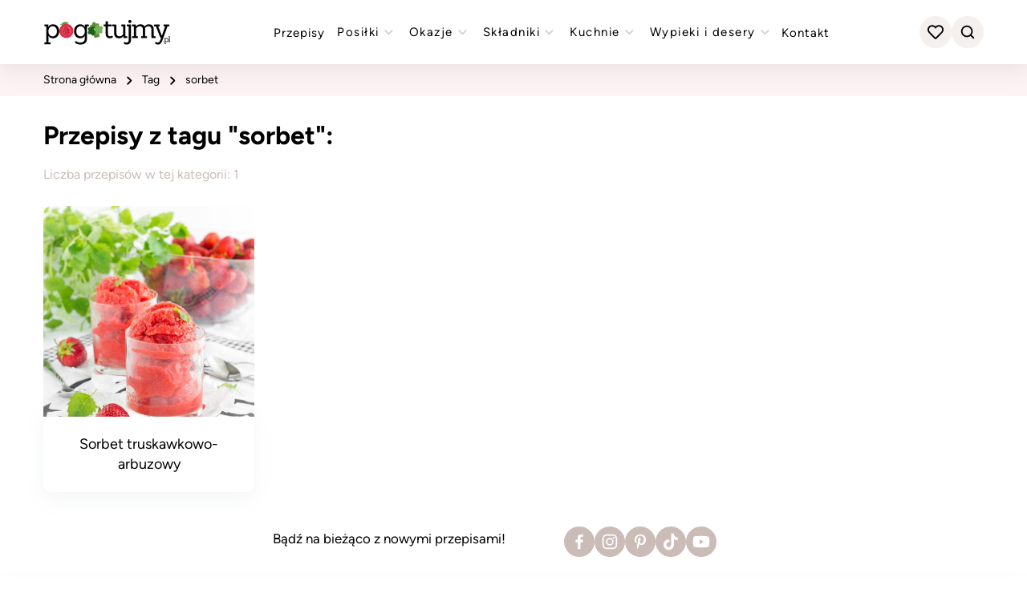

--- FILE ---
content_type: text/html; charset=utf-8
request_url: https://pogotujmy.pl/tag/sorbet/
body_size: 9719
content:
<!DOCTYPE html><html lang="pl"><head><link rel="stylesheet" href="/fonts/fonts.css"/><meta charSet="utf-8"/><meta name="viewport" content="width=device-width, initial-scale=1"/><meta name="next-head-count" content="2"/><noscript data-n-css=""></noscript><script defer="" nomodule="" src="/_next/static/chunks/polyfills-a54b4f32bdc1ef890ddd.js"></script><script src="/_next/static/chunks/webpack-0cb069610457c13661fc.js" defer=""></script><script src="/_next/static/chunks/framework-7ed9e7174fd43fb9a6b7.js" defer=""></script><script src="/_next/static/chunks/main-f21faeb1058c2f561364.js" defer=""></script><script src="/_next/static/chunks/pages/_app-758ca3e57d73ca35ebc8.js" defer=""></script><script src="/_next/static/chunks/675-d7f8430440b8df3a9910.js" defer=""></script><script src="/_next/static/chunks/372-33962a5baa83e7c80999.js" defer=""></script><script src="/_next/static/chunks/400-9d18514dd558bfeac3d1.js" defer=""></script><script src="/_next/static/chunks/341-fcb15a58c7ecf84ff06c.js" defer=""></script><script src="/_next/static/chunks/pages/tag/%5Bslug%5D-633f0f3a147bd797e44c.js" defer=""></script><script src="/_next/static/2htKOqH-ZLEFxE84o5td2/_buildManifest.js" defer=""></script><script src="/_next/static/2htKOqH-ZLEFxE84o5td2/_ssgManifest.js" defer=""></script><style data-styled="" data-styled-version="5.3.0">*{box-sizing:border-box;margin:0;padding:0;}/*!sc*/
html,body,button{font-size:16px;overflow-x:hidden;font-family:'Figtree',-apple-system,BlinkMacSystemFont,'Segoe UI',Roboto, 'Helvetica Neue',Arial,'Noto Sans',sans-serif,'Apple Color Emoji', 'Segoe UI Emoji','Segoe UI Symbol','Noto Color Emoji';}/*!sc*/
img{display:block;vertical-align:middle;max-width:100%;height:auto;border-style:none;}/*!sc*/
ul,li{padding:0;margin:0;}/*!sc*/
a{cursor:pointer;-webkit-text-decoration:none;text-decoration:none;color:inherit;}/*!sc*/
h1,h2,h3{margin:0;padding:0;}/*!sc*/
h1{font-size:32px;}/*!sc*/
@media screen and (min-width:992px){h1{font-size:40px;}}/*!sc*/
h2{font-size:24px;}/*!sc*/
@media screen and (min-width:992px){h2{font-size:32px;}}/*!sc*/
h3{font-size:20px;}/*!sc*/
@media screen and (min-width:992px){h3{font-size:24px;}}/*!sc*/
input{border:2px solid #dddddd;border-radius:6px;padding:8px 20px;font-family:'Figtree';}/*!sc*/
button{-webkit-align-items:center;-webkit-box-align:center;-ms-flex-align:center;align-items:center;-webkit-appearance:none;-moz-appearance:none;appearance:none;border:0;background:none;text-align:unset;cursor:pointer;}/*!sc*/
button svg{margin-top:10px;width:17px;height:17px;}/*!sc*/
p{font-size:15.5px;line-height:27px;}/*!sc*/
.swiper-container{position:relative;}/*!sc*/
.swiper-wrapper{width:100%;display:-webkit-box;display:-webkit-flex;display:-ms-flexbox;display:flex;-webkit-flex-direction:row;-ms-flex-direction:row;flex-direction:row;-webkit-flex-wrap:nowrap;-ms-flex-wrap:nowrap;flex-wrap:nowrap;}/*!sc*/
.swiper-slide{position:relative;}/*!sc*/
.pagination{margin-top:2rem!important;}/*!sc*/
.search{display:grid;grid-template-column:repeat(4,1fr);}/*!sc*/
data-styled.g1[id="sc-global-hqjGdk1"]{content:"sc-global-hqjGdk1,"}/*!sc*/
.dzEpqh{display:-webkit-box;display:-webkit-flex;display:-ms-flexbox;display:flex;position:relative;-webkit-flex-direction:column;-ms-flex-direction:column;flex-direction:column;width:100%;-webkit-box-pack:center;-webkit-justify-content:center;-ms-flex-pack:center;justify-content:center;-webkit-align-items:center;-webkit-box-align:center;-ms-flex-align:center;align-items:center;padding:40px 0;background-color:white;box-shadow:rgba(100,100,111,0.12) 0 7px 29px 0;}/*!sc*/
@media screen and (min-width:992px){.dzEpqh{-webkit-flex-direction:row;-ms-flex-direction:row;flex-direction:row;padding:0;height:80px;-webkit-box-pack:justify;-webkit-justify-content:space-between;-ms-flex-pack:justify;justify-content:space-between;}}/*!sc*/
data-styled.g2[id="sc-bdnxRM"]{content:"dzEpqh,"}/*!sc*/
.fqksZP{width:100%;max-width:1172px;display:-webkit-box;display:-webkit-flex;display:-ms-flexbox;display:flex;-webkit-box-pack:center;-webkit-justify-content:center;-ms-flex-pack:center;justify-content:center;-webkit-align-items:center;-webkit-box-align:center;-ms-flex-align:center;align-items:center;-webkit-flex-direction:column;-ms-flex-direction:column;flex-direction:column;margin:auto 16px;}/*!sc*/
@media screen and (min-width:992px){.fqksZP{-webkit-flex-direction:row;-ms-flex-direction:row;flex-direction:row;}}/*!sc*/
@media screen and (min-width:1172px){.fqksZP{margin:0 auto;}}/*!sc*/
data-styled.g3[id="sc-gtsrHT"]{content:"fqksZP,"}/*!sc*/
.bGVmcI{width:100%;text-align:center;}/*!sc*/
@media screen and (min-width:992px){.bGVmcI{width:30%;text-align:left;}}/*!sc*/
data-styled.g4[id="sc-dlnjwi"]{content:"bGVmcI,"}/*!sc*/
.ZSuZw{width:100%;-webkit-box-pack:center;-webkit-justify-content:center;-ms-flex-pack:center;justify-content:center;-webkit-transition:ease-in-out 0.2s;transition:ease-in-out 0.2s;color:black;list-style:none;display:-webkit-box;display:-webkit-flex;display:-ms-flexbox;display:flex;margin-top:20px;}/*!sc*/
.ZSuZw li:not(:last-of-type){margin-right:20px;}/*!sc*/
.ZSuZw a{font-size:15px;}/*!sc*/
@media screen and (min-width:992px){.ZSuZw{width:70%;margin-top:unset;-webkit-box-pack:right;-webkit-justify-content:right;-ms-flex-pack:right;justify-content:right;}}/*!sc*/
data-styled.g5[id="sc-hKFxyN"]{content:"ZSuZw,"}/*!sc*/
.fFsCu{color:black;-webkit-text-decoration:none;text-decoration:none;font-size:20px;font:20px/1 'Figtree';text-align:center;}/*!sc*/
@media screen and (min-width:992px){.fFsCu{font:15px/18px 'Figtree';padding:0 5px;}}/*!sc*/
data-styled.g6[id="sc-eCApnc"]{content:"fFsCu,"}/*!sc*/
.iLTMpe{width:24px;height:20px;display:block;position:relative;cursor:pointer;margin:20px;}/*!sc*/
.iLTMpe::before,.iLTMpe::after{position:absolute;content:'';width:24px;height:6px;display:block;background:black;-webkit-transform:translate(0);-ms-transform:translate(0);transform:translate(0);-webkit-transition:-webkit-transform 0.5s;-webkit-transition:transform 0.5s;transition:transform 0.5s;}/*!sc*/
.iLTMpe::after{-webkit-transform:translateY(14px);-ms-transform:translateY(14px);transform:translateY(14px);}/*!sc*/
@media screen and (min-width:992px){.iLTMpe{display:none;}}/*!sc*/
data-styled.g7[id="sc-jSFjdj"]{content:"iLTMpe,"}/*!sc*/
.hPhvO{display:inline-block;vertical-align:middle;overflow:hidden;}/*!sc*/
data-styled.g9[id="StyledIconBase-ea9ulj-0"]{content:"hPhvO,"}/*!sc*/
.gbNhiN{display:none;}/*!sc*/
@media screen and (min-width:992px){.gbNhiN{display:block;height:22px;margin-top:0;width:22px;color:lightgray;-webkit-transition:0.2s ease-in-out;transition:0.2s ease-in-out;-webkit-transform:rotate(90deg);-ms-transform:rotate(90deg);transform:rotate(90deg);}}/*!sc*/
data-styled.g10[id="sc-iCoGMd"]{content:"gbNhiN,"}/*!sc*/
.hgVLMK{display:-webkit-box;display:-webkit-flex;display:-ms-flexbox;display:flex;width:100%;padding:5px 50px;-webkit-align-items:center;-webkit-box-align:center;-ms-flex-align:center;align-items:center;box-sizing:border-box;background:white;color:black;cursor:pointer;font:20px/40px 'Figtree';margin-left:5px;-webkit-box-pack:center;-webkit-justify-content:center;-ms-flex-pack:center;justify-content:center;z-index:20;}/*!sc*/
@media screen and (min-width:992px){.hgVLMK{font:15px/18px 'Figtree';-webkit-letter-spacing:1.5px;-moz-letter-spacing:1.5px;-ms-letter-spacing:1.5px;letter-spacing:1.5px;width:-webkit-max-content;width:-moz-max-content;width:max-content;padding:0 5px;}}/*!sc*/
data-styled.g11[id="sc-fujyAs"]{content:"hgVLMK,"}/*!sc*/
.bdQmpe{font:30px/30px 'Figtree';text-align:center;width:30px;height:30px;border-radius:50%;-webkit-transform:translate(5px,-12px);-ms-transform:translate(5px,-12px);transform:translate(5px,-12px);}/*!sc*/
.bdQmpe svg{width:30px;}/*!sc*/
@media screen and (min-width:992px){.bdQmpe{display:none;}}/*!sc*/
data-styled.g12[id="sc-pNWdM"]{content:"bdQmpe,"}/*!sc*/
.dJdFwe{color:black;-webkit-transform:translateY(5px);-ms-transform:translateY(5px);transform:translateY(5px);width:20px;}/*!sc*/
data-styled.g13[id="sc-jrsJWt"]{content:"dJdFwe,"}/*!sc*/
.kgupsM{width:100%;position:fixed;top:0;-webkit-transform:translate(-150vw,80px);-ms-transform:translate(-150vw,80px);transform:translate(-150vw,80px);background:white;z-index:10;overflow:unset;text-align:center;z-index:100;}/*!sc*/
@media screen and (min-width:992px){.kgupsM{position:static;width:-webkit-fit-content;width:-moz-fit-content;width:fit-content;min-height:auto;-webkit-transform:none;-ms-transform:none;transform:none;-webkit-transition:none;transition:none;}}/*!sc*/
data-styled.g14[id="sc-kEqXSa"]{content:"kgupsM,"}/*!sc*/
.eLIzew{width:100%;padding:0 0 50px;margin:0;list-style:none;display:block;overflow:scroll;max-height:100vh;z-index:100;}/*!sc*/
@media screen and (min-width:992px){.eLIzew{display:-webkit-inline-box;display:-webkit-inline-flex;display:-ms-inline-flexbox;display:inline-flex;height:80px;-webkit-align-items:center;-webkit-box-align:center;-ms-flex-align:center;align-items:center;padding:0;overflow:unset;gap:0.25rem;}}/*!sc*/
.eLIzew li{white-space:nowrap;padding:10px 20px;color:black;font-size:18px;-webkit-letter-spacing:1px;-moz-letter-spacing:1px;-ms-letter-spacing:1px;letter-spacing:1px;display:block;text-align:center;}/*!sc*/
@media screen and (min-width:992px){.eLIzew li{font-size:16px;padding:0;text-align:left;}}/*!sc*/
data-styled.g15[id="sc-iqAclL"]{content:"eLIzew,"}/*!sc*/
.DykGo{display:-webkit-box;display:-webkit-flex;display:-ms-flexbox;display:flex;gap:0.5rem;}/*!sc*/
data-styled.g16[id="sc-crzoAE"]{content:"DykGo,"}/*!sc*/
.eWWdYE{width:2.5rem;height:2.5rem;display:-webkit-box;display:-webkit-flex;display:-ms-flexbox;display:flex;-webkit-box-pack:center;-webkit-justify-content:center;-ms-flex-pack:center;justify-content:center;-webkit-align-items:center;-webkit-box-align:center;-ms-flex-align:center;align-items:center;border-radius:50%;color:red;display:-webkit-box;display:-webkit-flex;display:-ms-flexbox;display:flex;background-color:white;z-index:10;background:#ded1ca52;}/*!sc*/
.eWWdYE:hover svg{width:1.6rem;height:1.6rem;}/*!sc*/
.eWWdYE svg{width:1.4rem;height:1.4rem;margin-top:0;-webkit-transition:0.2s ease-in-out;transition:0.2s ease-in-out;color:black;}/*!sc*/
data-styled.g17[id="sc-dIsUp"]{content:"eWWdYE,"}/*!sc*/
.hcNFMr{width:2.5rem;height:2.5rem;display:-webkit-box;display:-webkit-flex;display:-ms-flexbox;display:flex;-webkit-box-pack:center;-webkit-justify-content:center;-ms-flex-pack:center;justify-content:center;-webkit-align-items:center;-webkit-box-align:center;-ms-flex-align:center;align-items:center;border-radius:50%;color:red;display:-webkit-box;display:-webkit-flex;display:-ms-flexbox;display:flex;background-color:white;z-index:10;background:#ded1ca52;}/*!sc*/
.hcNFMr:hover svg{width:1.27rem;height:1.27rem;}/*!sc*/
.hcNFMr svg{width:1.2rem;height:1.2rem;margin-top:0;-webkit-transition:0.2s ease-in-out;transition:0.2s ease-in-out;color:black;}/*!sc*/
data-styled.g18[id="sc-bqGGPW"]{content:"hcNFMr,"}/*!sc*/
@media screen and (min-width:992px){.dhSGOu{position:relative;box-shadow:rgb(100 100 111 / 12%) 0px 7px 29px 0px;}}/*!sc*/
data-styled.g19[id="sc-ksluID"]{content:"dhSGOu,"}/*!sc*/
.iovmCF{display:-webkit-box;display:-webkit-flex;display:-ms-flexbox;display:flex;-webkit-flex-direction:row-reverse;-ms-flex-direction:row-reverse;flex-direction:row-reverse;-webkit-box-pack:justify;-webkit-justify-content:space-between;-ms-flex-pack:justify;justify-content:space-between;width:100%;-webkit-align-items:center;-webkit-box-align:center;-ms-flex-align:center;align-items:center;position:fixed;background:white;width:100%;z-index:100;}/*!sc*/
@media screen and (min-width:992px){.iovmCF{position:relative;width:unset;}}/*!sc*/
data-styled.g20[id="sc-hBMUJo"]{content:"iovmCF,"}/*!sc*/
.gjoqBx{max-width:1172px;min-height:80px;display:-webkit-box;display:-webkit-flex;display:-ms-flexbox;display:flex;-webkit-flex-direction:column;-ms-flex-direction:column;flex-direction:column;-webkit-box-pack:justify;-webkit-justify-content:space-between;-ms-flex-pack:justify;justify-content:space-between;-webkit-align-items:center;-webkit-box-align:center;-ms-flex-align:center;align-items:center;margin:0 auto;position:relative;background-color:white;}/*!sc*/
@media screen and (min-width:992px){.gjoqBx{-webkit-flex-direction:row;-ms-flex-direction:row;flex-direction:row;}}/*!sc*/
data-styled.g21[id="sc-fnVZcZ"]{content:"gjoqBx,"}/*!sc*/
.dlBMqn{position:relative;left:16px;}/*!sc*/
.dlBMqn img{width:160px;display:block;-webkit-transition:opacity 0.5s;transition:opacity 0.5s;opacity:1;}/*!sc*/
@media screen and (min-width:992px){.dlBMqn{position:relative;left:0;-webkit-transform:none;-ms-transform:none;transform:none;-webkit-order:0;-ms-flex-order:0;order:0;padding:0 0 0 16px;margin:0 15px 0 0;}.dlBMqn img{width:160px;opacity:1;}}/*!sc*/
@media screen and (min-width:1172px){.dlBMqn{left:0;padding:0;}}/*!sc*/
data-styled.g22[id="sc-fFSPTT"]{content:"dlBMqn,"}/*!sc*/
.eVPKpk{display:-webkit-inline-box;display:-webkit-inline-flex;display:-ms-inline-flexbox;display:inline-flex;-webkit-box-pack:center;-webkit-justify-content:center;-ms-flex-pack:center;justify-content:center;-webkit-align-items:center;-webkit-box-align:center;-ms-flex-align:center;align-items:center;width:100%;margin:30px 0;padding:0 20px;gap:0.75rem;}/*!sc*/
@media screen and (min-width:992px){.eVPKpk{width:100%;margin:0;display:-webkit-box;display:-webkit-flex;display:-ms-flexbox;display:flex;max-width:40rem;-webkit-box-pack:center;-webkit-justify-content:center;-ms-flex-pack:center;justify-content:center;margin:0 auto;}}/*!sc*/
.eVPKpk p{font-size:16.88888888888889px;margin-right:25px;}/*!sc*/
.eVPKpk svg{width:38px;fill:white;background-color:#cbbcb8;padding:4.75px;border-radius:50%;border:2px solid #cbbcb8;}/*!sc*/
data-styled.g23[id="sc-bkbkJK"]{content:"eVPKpk,"}/*!sc*/
.hKymwP{display:-webkit-box;display:-webkit-flex;display:-ms-flexbox;display:flex;gap:0.75rem;margin:0.5rem auto 0;-webkit-box-pack:center;-webkit-justify-content:center;-ms-flex-pack:center;justify-content:center;}/*!sc*/
data-styled.g24[id="sc-iemWCZ"]{content:"hKymwP,"}/*!sc*/
.kpcGRQ{border-radius:5rem;display:block;font-family:'Figtree';margin:unset;font-size:16px;line-height:15px;opacity:1;overflow:hidden;padding:15px 30px;position:relative;text-align:center;-webkit-transition:0.5s;transition:0.5s;width:-webkit-fit-content;width:-moz-fit-content;width:fit-content;color:#000000;background-color:#ded1ca52;}/*!sc*/
.kpcGRQ:hover,.kpcGRQ:active{background-color:#FCF1F1;}/*!sc*/
.kpcGRQ::before{display:none;}/*!sc*/
data-styled.g25[id="sc-dIvrsQ"]{content:"kpcGRQ,"}/*!sc*/
.GyrTv{padding:35px 0;background-color:white;}/*!sc*/
.GyrTv > div{display:block;text-align:center;}/*!sc*/
@media screen and (min-width:992px){.GyrTv > div{display:-webkit-box;display:-webkit-flex;display:-ms-flexbox;display:flex;}}/*!sc*/
data-styled.g26[id="sc-hHEiqL"]{content:"GyrTv,"}/*!sc*/
.djoogf{min-height:calc(100vh - 295px);}/*!sc*/
@media screen and (min-width:992px){.djoogf{margin-top:0;}}/*!sc*/
data-styled.g27[id="sc-dlMDgC"]{content:"djoogf,"}/*!sc*/
.lpaEYv{position:relative;width:100%;}/*!sc*/
data-styled.g28[id="sc-kfYoZR"]{content:"lpaEYv,"}/*!sc*/
.cxbltl{position:absolute;-webkit-transform:translateY(-100%);-ms-transform:translateY(-100%);transform:translateY(-100%);z-index:10;padding:5px 10px;}/*!sc*/
.cxbltl:nth-of-type(2){left:200px;}/*!sc*/
.cxbltl:focus{position:relative;-webkit-transform:translateY(0%);-ms-transform:translateY(0%);transform:translateY(0%);}/*!sc*/
data-styled.g29[id="sc-fKgJPI"]{content:"cxbltl,"}/*!sc*/
.kJjYva{display:-webkit-box;display:-webkit-flex;display:-ms-flexbox;display:flex;-webkit-flex-wrap:wrap;-ms-flex-wrap:wrap;flex-wrap:wrap;margin:0 16px;}/*!sc*/
.kJjYva a{margin:0 15px 40px 0;}/*!sc*/
@media screen and (min-width:1172px){.kJjYva{margin:0;}}/*!sc*/
data-styled.g30[id="sc-bCwfaz"]{content:"kJjYva,"}/*!sc*/
.gOmeWT{-webkit-align-items:flex-start;-webkit-box-align:flex-start;-ms-flex-align:flex-start;align-items:flex-start;display:-webkit-box;display:-webkit-flex;display:-ms-flexbox;display:flex;-webkit-flex-direction:column;-ms-flex-direction:column;flex-direction:column;-webkit-box-pack:start;-webkit-justify-content:flex-start;-ms-flex-pack:start;justify-content:flex-start;margin:0 16px;max-width:1200px;}/*!sc*/
.gOmeWT h1{margin:30px 0 20px;font-size:32px;}/*!sc*/
.gOmeWT span{color:#cbbcb8;font-size:16px;margin-bottom:30px;}/*!sc*/
@media screen and (min-width:1172px){.gOmeWT{margin:0 auto;}}/*!sc*/
data-styled.g31[id="sc-iwajpm"]{content:"gOmeWT,"}/*!sc*/
.bojiJp{position:absolute;top:0.75rem;left:0.75rem;z-index:10;gap:0.5rem;display:-webkit-box;display:-webkit-flex;display:-ms-flexbox;display:flex;-webkit-flex-direction:column;-ms-flex-direction:column;flex-direction:column;}/*!sc*/
data-styled.g34[id="sc-iJCRrE"]{content:"bojiJp,"}/*!sc*/
.ykLRC{display:-webkit-box;display:-webkit-flex;display:-ms-flexbox;display:flex;-webkit-flex-direction:column;-ms-flex-direction:column;flex-direction:column;font-family:'Figtree';text-align:center;-webkit-align-items:center;-webkit-box-align:center;-ms-flex-align:center;align-items:center;width:100%;position:relative;}/*!sc*/
.ykLRC:hover{cursor:pointer;}/*!sc*/
.ykLRC:hover img{-webkit-transform:scale(1.05);-ms-transform:scale(1.05);transform:scale(1.05);}/*!sc*/
.ykLRC a{background-color:white;display:-webkit-box;display:-webkit-flex;display:-ms-flexbox;display:flex;-webkit-flex-direction:column;-ms-flex-direction:column;flex-direction:column;margin:-10px auto 0;border-radius:10px;padding:20px 10px 10px;box-shadow:rgba(149,157,165,0.1) 0 8px 24px;}/*!sc*/
.ykLRC a h3{font-size:15px;text-align:center;margin:0 auto;}/*!sc*/
@media screen and (min-width:768px){.ykLRC a h3{font-size:18px;}}/*!sc*/
.ykLRC a:before{content:'';width:100%;height:100%;top:0;left:0;z-index:1;position:absolute;}/*!sc*/
.ykLRC > *{width:100%;}/*!sc*/
.ykLRC picture{overflow:hidden;border-radius:10px 10px 0 0;position:relative;display:block;}/*!sc*/
.ykLRC picture::before{content:'';padding-top:100%;display:block;}/*!sc*/
.ykLRC img{position:absolute;width:100%;height:100%;object-fit:cover;top:0;left:0;bottom:0;margin:auto;-webkit-transform:scale(1);-ms-transform:scale(1);transform:scale(1);-webkit-transition:all 0.2s linear;transition:all 0.2s linear;}/*!sc*/
data-styled.g35[id="sc-giAqHp"]{content:"ykLRC,"}/*!sc*/
.dvHFX{width:-webkit-fit-content;width:-moz-fit-content;width:fit-content;-webkit-transition:all 0.3s linear;transition:all 0.3s linear;line-height:25px;padding:12px 0;font-weight:normal;}/*!sc*/
data-styled.g36[id="sc-ezzafa"]{content:"dvHFX,"}/*!sc*/
.hbusih{position:relative;overflow:hidden;z-index:0;width:100%;max-height:100%;}/*!sc*/
.hbusih picture{width:100%;max-height:100%;aspect-ratio:1 / 1;}/*!sc*/
.hbusih picture div{width:100%;max-height:100%;aspect-ratio:1 / 1;}/*!sc*/
.hbusih:hover > div{bottom:0;}/*!sc*/
data-styled.g39[id="sc-iklJeh"]{content:"hbusih,"}/*!sc*/
.laKGqb{display:block;position:relative;}/*!sc*/
.laKGqb img{display:block;object-fit:cover;object-position:center;}/*!sc*/
data-styled.g40[id="sc-jJMGnK"]{content:"laKGqb,"}/*!sc*/
@media screen and (min-width:768px){.cRsJvP{background-color:#fdf3f4;}}/*!sc*/
data-styled.g43[id="sc-cBoqAE"]{content:"cRsJvP,"}/*!sc*/
.cXQhdo{display:-webkit-box;display:-webkit-flex;display:-ms-flexbox;display:flex;-webkit-flex-direction:row;-ms-flex-direction:row;flex-direction:row;-webkit-flex-wrap:wrap;-ms-flex-wrap:wrap;flex-wrap:wrap;list-style:none;margin:auto;max-width:1172px;padding:0 15px 20px;}/*!sc*/
@media screen and (min-width:992px){.cXQhdo{padding:0;}}/*!sc*/
.cXQhdo span{font:400 14px/24px 'Figtree';}/*!sc*/
@media screen and (min-width:768px){.cXQhdo span{padding:8px 0;}}/*!sc*/
.cXQhdo li{-webkit-align-items:center;-webkit-box-align:center;-ms-flex-align:center;align-items:center;display:-webkit-box;display:-webkit-flex;display:-ms-flexbox;display:flex;margin:0;}/*!sc*/
.cXQhdo li:last-child svg{display:none;}/*!sc*/
data-styled.g44[id="sc-ciSkZP"]{content:"cXQhdo,"}/*!sc*/
.cgEofK{font:400 14px/24px 'Figtree';-webkit-text-decoration:none;text-decoration:none;}/*!sc*/
@media screen and (min-width:768px){.cgEofK{padding:8px 0;}}/*!sc*/
.cgEofK:first-letter{text-transform:uppercase;}/*!sc*/
data-styled.g45[id="sc-jcwpoC"]{content:"cgEofK,"}/*!sc*/
.hBWCUB{height:22px;margin:2px 5px 0;width:22px;}/*!sc*/
data-styled.g46[id="sc-carFqZ"]{content:"hBWCUB,"}/*!sc*/
.gHCZpO{margin:0 auto;max-width:1172px;width:100%;}/*!sc*/
.gHCZpO h2{padding:0 16px;}/*!sc*/
@media screen and (min-width:992px){.gHCZpO h2{padding:0;margin:0;}}/*!sc*/
data-styled.g47[id="sc-iTVJFM"]{content:"gHCZpO,"}/*!sc*/
.hMbwNh{-webkit-align-items:flex-start;-webkit-box-align:flex-start;-ms-flex-align:flex-start;align-items:flex-start;display:-webkit-box;display:-webkit-flex;display:-ms-flexbox;display:flex;-webkit-flex-direction:column;-ms-flex-direction:column;flex-direction:column;margin:0 auto;max-width:1172px;width:100%;}/*!sc*/
.hMbwNh .pagination{-webkit-align-self:center;-ms-flex-item-align:center;align-self:center;display:none;-webkit-flex-direction:row;-ms-flex-direction:row;flex-direction:row;list-style:none;margin:0 0 60px;}/*!sc*/
.hMbwNh .pagination li a{-webkit-text-decoration:none;text-decoration:none;-webkit-align-items:center;-webkit-box-align:center;-ms-flex-align:center;align-items:center;background:none;cursor:pointer;display:-webkit-box;display:-webkit-flex;display:-ms-flexbox;display:flex;font-weight:400;height:40px;-webkit-box-pack:center;-webkit-justify-content:center;-ms-flex-pack:center;justify-content:center;margin:5px;width:40px;}/*!sc*/
.hMbwNh .pagination .selected a{cursor:default;font-weight:600;}/*!sc*/
.hMbwNh .pagination .disabled{opacity:0.3;}/*!sc*/
.hMbwNh .pagination .disabled a{cursor:default;}/*!sc*/
data-styled.g50[id="sc-cTJkRt"]{content:"hMbwNh,"}/*!sc*/
.jIfccS{height:25px;width:40px;}/*!sc*/
data-styled.g51[id="sc-jNnpgg"]{content:"jIfccS,"}/*!sc*/
.fqbJCS{height:25px;-webkit-transform:rotate(180deg);-ms-transform:rotate(180deg);transform:rotate(180deg);width:40px;}/*!sc*/
data-styled.g52[id="sc-dPaNzc"]{content:"fqbJCS,"}/*!sc*/
.gtGEKs{-webkit-align-items:stretch;-webkit-box-align:stretch;-ms-flex-align:stretch;align-items:stretch;-webkit-flex-wrap:wrap;-ms-flex-wrap:wrap;flex-wrap:wrap;-webkit-box-pack:start;-webkit-justify-content:flex-start;-ms-flex-pack:start;justify-content:flex-start;list-style:none;display:grid;grid-template-columns:calc(50% - 10px) calc(50% - 10px);grid-gap:20px;padding:0 16px;}/*!sc*/
@media screen and (min-width:768px){.gtGEKs{grid-template-columns:repeat(3,1fr);grid-gap:30px;}}/*!sc*/
@media screen and (min-width:992px){.gtGEKs{grid-template-columns:repeat(4,1fr);grid-gap:40px;padding:0;}}/*!sc*/
data-styled.g53[id="sc-bBjRSN"]{content:"gtGEKs,"}/*!sc*/
.bvFCKs{border-radius:8px;width:100%;}/*!sc*/
.bvFCKs:hover{cursor:pointer;-webkit-transition:box-shadow 0.3s;transition:box-shadow 0.3s;}/*!sc*/
@media screen and (min-width:992px){.bvFCKs{margin-bottom:72px;}}/*!sc*/
@media screen and (min-width:1172px){.bvFCKs{margin:0;}}/*!sc*/
data-styled.g54[id="sc-cOifOu"]{content:"bvFCKs,"}/*!sc*/
</style></head><body><div id="__next"><div class="sc-kfYoZR lpaEYv"><a href="#mainContent" class="sc-dIvrsQ sc-fKgJPI kpcGRQ cxbltl">Przejdź do contentu</a><a href="/wyszukiwarka" class="sc-dIvrsQ sc-fKgJPI kpcGRQ cxbltl">Przejdź do wyszukiwarki</a></div><header class="sc-ksluID dhSGOu"><div class="sc-fnVZcZ gjoqBx"><div class="sc-hBMUJo iovmCF"><div class="sc-jSFjdj iLTMpe"></div><a href="/" class="sc-fFSPTT dlBMqn"><picture><source media="(min-width: 1140px)" srcSet="https://gc.pogotujmy.pl/cockpit/storage/uploads/2022/05/18/logo_uid_62853bb422956.png"/><img src="https://gc.pogotujmy.pl/cockpit/storage/uploads/2022/05/18/logo_uid_62853bb422956.png" alt="Pogotujmy logo" loading="lazy"/></picture></a></div><nav class="sc-kEqXSa kgupsM"><ul class="sc-iqAclL eLIzew"><li><a rel="noopener noreferrer" href="/przepisy" class="sc-eCApnc fFsCu">Przepisy</a></li><li><button aria-label="Zobacz przepisy z kategorii &quot;posiłki&quot;" class="sc-fujyAs hgVLMK">Posiłki<!-- --> <svg viewBox="0 0 24 24" aria-hidden="true" focusable="false" fill="currentColor" xmlns="http://www.w3.org/2000/svg" class="StyledIconBase-ea9ulj-0 hPhvO sc-iCoGMd gbNhiN"><rect width="24" height="24" fill="none"></rect><path d="M9.29 15.46l3.88-3.88L9.29 7.7a.996.996 0 111.41-1.41l4.59 4.59c.39.39.39 1.02 0 1.41l-4.59 4.59a.996.996 0 01-1.41 0c-.38-.39-.39-1.03 0-1.42z"></path></svg><span class="sc-pNWdM bdQmpe"><svg viewBox="0 0 24 24" aria-hidden="true" focusable="false" fill="currentColor" xmlns="http://www.w3.org/2000/svg" class="StyledIconBase-ea9ulj-0 hPhvO sc-jrsJWt dJdFwe"><path d="M16.293 9.293 12 13.586 7.707 9.293l-1.414 1.414L12 16.414l5.707-5.707z"></path></svg></span></button></li><li><button aria-label="Zobacz przepisy z kategorii &quot;okazje&quot;" class="sc-fujyAs hgVLMK">Okazje<!-- --> <svg viewBox="0 0 24 24" aria-hidden="true" focusable="false" fill="currentColor" xmlns="http://www.w3.org/2000/svg" class="StyledIconBase-ea9ulj-0 hPhvO sc-iCoGMd gbNhiN"><rect width="24" height="24" fill="none"></rect><path d="M9.29 15.46l3.88-3.88L9.29 7.7a.996.996 0 111.41-1.41l4.59 4.59c.39.39.39 1.02 0 1.41l-4.59 4.59a.996.996 0 01-1.41 0c-.38-.39-.39-1.03 0-1.42z"></path></svg><span class="sc-pNWdM bdQmpe"><svg viewBox="0 0 24 24" aria-hidden="true" focusable="false" fill="currentColor" xmlns="http://www.w3.org/2000/svg" class="StyledIconBase-ea9ulj-0 hPhvO sc-jrsJWt dJdFwe"><path d="M16.293 9.293 12 13.586 7.707 9.293l-1.414 1.414L12 16.414l5.707-5.707z"></path></svg></span></button></li><li><button aria-label="Zobacz przepisy z kategorii &quot;składniki&quot;" class="sc-fujyAs hgVLMK">Składniki<!-- --> <svg viewBox="0 0 24 24" aria-hidden="true" focusable="false" fill="currentColor" xmlns="http://www.w3.org/2000/svg" class="StyledIconBase-ea9ulj-0 hPhvO sc-iCoGMd gbNhiN"><rect width="24" height="24" fill="none"></rect><path d="M9.29 15.46l3.88-3.88L9.29 7.7a.996.996 0 111.41-1.41l4.59 4.59c.39.39.39 1.02 0 1.41l-4.59 4.59a.996.996 0 01-1.41 0c-.38-.39-.39-1.03 0-1.42z"></path></svg><span class="sc-pNWdM bdQmpe"><svg viewBox="0 0 24 24" aria-hidden="true" focusable="false" fill="currentColor" xmlns="http://www.w3.org/2000/svg" class="StyledIconBase-ea9ulj-0 hPhvO sc-jrsJWt dJdFwe"><path d="M16.293 9.293 12 13.586 7.707 9.293l-1.414 1.414L12 16.414l5.707-5.707z"></path></svg></span></button></li><li><button aria-label="Zobacz przepisy z kategorii &quot;kuchnie&quot;" class="sc-fujyAs hgVLMK">Kuchnie<!-- --> <svg viewBox="0 0 24 24" aria-hidden="true" focusable="false" fill="currentColor" xmlns="http://www.w3.org/2000/svg" class="StyledIconBase-ea9ulj-0 hPhvO sc-iCoGMd gbNhiN"><rect width="24" height="24" fill="none"></rect><path d="M9.29 15.46l3.88-3.88L9.29 7.7a.996.996 0 111.41-1.41l4.59 4.59c.39.39.39 1.02 0 1.41l-4.59 4.59a.996.996 0 01-1.41 0c-.38-.39-.39-1.03 0-1.42z"></path></svg><span class="sc-pNWdM bdQmpe"><svg viewBox="0 0 24 24" aria-hidden="true" focusable="false" fill="currentColor" xmlns="http://www.w3.org/2000/svg" class="StyledIconBase-ea9ulj-0 hPhvO sc-jrsJWt dJdFwe"><path d="M16.293 9.293 12 13.586 7.707 9.293l-1.414 1.414L12 16.414l5.707-5.707z"></path></svg></span></button></li><li><button aria-label="Zobacz przepisy z kategorii &quot;wypieki&quot;" class="sc-fujyAs hgVLMK">Wypieki i desery<!-- --> <svg viewBox="0 0 24 24" aria-hidden="true" focusable="false" fill="currentColor" xmlns="http://www.w3.org/2000/svg" class="StyledIconBase-ea9ulj-0 hPhvO sc-iCoGMd gbNhiN"><rect width="24" height="24" fill="none"></rect><path d="M9.29 15.46l3.88-3.88L9.29 7.7a.996.996 0 111.41-1.41l4.59 4.59c.39.39.39 1.02 0 1.41l-4.59 4.59a.996.996 0 01-1.41 0c-.38-.39-.39-1.03 0-1.42z"></path></svg><span class="sc-pNWdM bdQmpe"><svg viewBox="0 0 24 24" aria-hidden="true" focusable="false" fill="currentColor" xmlns="http://www.w3.org/2000/svg" class="StyledIconBase-ea9ulj-0 hPhvO sc-jrsJWt dJdFwe"><path d="M16.293 9.293 12 13.586 7.707 9.293l-1.414 1.414L12 16.414l5.707-5.707z"></path></svg></span></button></li><li><a rel="noopener noreferrer" href="/kontakt" class="sc-eCApnc fFsCu">Kontakt</a></li></ul></nav><div class="sc-crzoAE DykGo"><a href="/ulubione" class="sc-bqGGPW hcNFMr"><svg viewBox="0 0 512 512" aria-hidden="true" focusable="false" fill="currentColor" xmlns="http://www.w3.org/2000/svg" class="StyledIconBase-ea9ulj-0 hPhvO"><path fill="currentColor" d="M458.4 64.3C400.6 15.7 311.3 23 256 79.3 200.7 23 111.4 15.6 53.6 64.3-21.6 127.6-10.6 230.8 43 285.5l175.4 178.7c10 10.2 23.4 15.9 37.6 15.9 14.3 0 27.6-5.6 37.6-15.8L469 285.6c53.5-54.7 64.7-157.9-10.6-221.3zm-23.6 187.5L259.4 430.5c-2.4 2.4-4.4 2.4-6.8 0L77.2 251.8c-36.5-37.2-43.9-107.6 7.3-150.7 38.9-32.7 98.9-27.8 136.5 10.5l35 35.7 35-35.7c37.8-38.5 97.8-43.2 136.5-10.6 51.1 43.1 43.5 113.9 7.3 150.8z"></path></svg></a><a href="/wyszukiwarka" class="sc-dIsUp eWWdYE"><svg viewBox="0 0 24 24" aria-hidden="true" focusable="false" fill="currentColor" xmlns="http://www.w3.org/2000/svg" class="StyledIconBase-ea9ulj-0 hPhvO"><g data-name="Layer 2"><path d="M20.71 19.29l-3.4-3.39A7.92 7.92 0 0019 11a8 8 0 10-8 8 7.92 7.92 0 004.9-1.69l3.39 3.4a1 1 0 001.42 0 1 1 0 000-1.42zM5 11a6 6 0 116 6 6 6 0 01-6-6z" data-name="search"></path></g></svg></a></div></div></header><main id="mainContent" class="sc-dlMDgC djoogf"><section class="sc-cBoqAE cRsJvP"><ul class="sc-ciSkZP cXQhdo"><li><a href="/" aria-label="strona główna" class="sc-jcwpoC cgEofK">strona główna</a><svg viewBox="0 0 24 24" aria-hidden="true" focusable="false" fill="currentColor" xmlns="http://www.w3.org/2000/svg" class="StyledIconBase-ea9ulj-0 hPhvO sc-carFqZ hBWCUB"><rect width="24" height="24" fill="none"></rect><path d="M9.29 15.46l3.88-3.88L9.29 7.7a.996.996 0 111.41-1.41l4.59 4.59c.39.39.39 1.02 0 1.41l-4.59 4.59a.996.996 0 01-1.41 0c-.38-.39-.39-1.03 0-1.42z"></path></svg></li><li><a href="" aria-label="tag" class="sc-jcwpoC cgEofK">tag</a><svg viewBox="0 0 24 24" aria-hidden="true" focusable="false" fill="currentColor" xmlns="http://www.w3.org/2000/svg" class="StyledIconBase-ea9ulj-0 hPhvO sc-carFqZ hBWCUB"><rect width="24" height="24" fill="none"></rect><path d="M9.29 15.46l3.88-3.88L9.29 7.7a.996.996 0 111.41-1.41l4.59 4.59c.39.39.39 1.02 0 1.41l-4.59 4.59a.996.996 0 01-1.41 0c-.38-.39-.39-1.03 0-1.42z"></path></svg></li><li><span>sorbet</span></li></ul></section><section class="sc-iTVJFM gHCZpO"><div class="sc-iwajpm gOmeWT"><h1>Przepisy z tagu &quot;sorbet&quot;<!-- -->:</h1><span>Liczba przepisów w tej kategorii: <!-- -->0</span></div><div class="sc-bCwfaz kJjYva"></div></section><section class="sc-iTVJFM gHCZpO"><div class="sc-bBjRSN gtGEKs listing-wrapper"><div class="sc-cOifOu bvFCKs listing-item"><div class="sc-giAqHp ykLRC"><div class="sc-iJCRrE bojiJp"></div><div><div class="sc-iklJeh hbusih"><picture class="sc-jJMGnK laKGqb"><source srcSet="https://cms.pogotujmy.pl/wp-content/uploads/2016/05/DSC_0169-5.jpg"/><div style="display:block;overflow:hidden;position:absolute;top:0;left:0;bottom:0;right:0;box-sizing:border-box;margin:0"><noscript><img alt="Sorbet truskawkowo-arbuzowy" sizes="100vw" srcSet="https://cms.pogotujmy.pl/wp-content/uploads/2016/05/DSC_0169-5.jpg?auto=format&amp;fit=max&amp;w=640 640w, https://cms.pogotujmy.pl/wp-content/uploads/2016/05/DSC_0169-5.jpg?auto=format&amp;fit=max&amp;w=750 750w, https://cms.pogotujmy.pl/wp-content/uploads/2016/05/DSC_0169-5.jpg?auto=format&amp;fit=max&amp;w=828 828w, https://cms.pogotujmy.pl/wp-content/uploads/2016/05/DSC_0169-5.jpg?auto=format&amp;fit=max&amp;w=1080 1080w, https://cms.pogotujmy.pl/wp-content/uploads/2016/05/DSC_0169-5.jpg?auto=format&amp;fit=max&amp;w=1200 1200w, https://cms.pogotujmy.pl/wp-content/uploads/2016/05/DSC_0169-5.jpg?auto=format&amp;fit=max&amp;w=1920 1920w, https://cms.pogotujmy.pl/wp-content/uploads/2016/05/DSC_0169-5.jpg?auto=format&amp;fit=max&amp;w=2048 2048w, https://cms.pogotujmy.pl/wp-content/uploads/2016/05/DSC_0169-5.jpg?auto=format&amp;fit=max&amp;w=3840 3840w" src="https://cms.pogotujmy.pl/wp-content/uploads/2016/05/DSC_0169-5.jpg?auto=format&amp;fit=max&amp;w=3840" decoding="async" data-nimg="true" style="position:absolute;top:0;left:0;bottom:0;right:0;box-sizing:border-box;padding:0;border:none;margin:auto;display:block;width:0;height:0;min-width:100%;max-width:100%;min-height:100%;max-height:100%"/></noscript><img alt="Sorbet truskawkowo-arbuzowy" src="[data-uri]" decoding="async" data-nimg="true" style="position:absolute;top:0;left:0;bottom:0;right:0;box-sizing:border-box;padding:0;border:none;margin:auto;display:block;width:0;height:0;min-width:100%;max-width:100%;min-height:100%;max-height:100%"/></div></picture></div><a href="/przepisy/sorbet-truskawkowo-arbuzowy"><h3 class="sc-ezzafa dvHFX">Sorbet truskawkowo-arbuzowy</h3></a></div></div></div></div><div class="sc-cTJkRt hMbwNh"><ul class="pagination"><li class="prev disabled"><a class=" " tabindex="-1" role="button" aria-disabled="true" aria-label="Zobacz poprzednią stronę" rel="prev"><svg viewBox="0 0 16 16" aria-hidden="true" focusable="false" fill="currentColor" xmlns="http://www.w3.org/2000/svg" class="StyledIconBase-ea9ulj-0 hPhvO sc-jNnpgg jIfccS"><path fill-rule="evenodd" d="M15 8a.5.5 0 0 0-.5-.5H2.707l3.147-3.146a.5.5 0 1 0-.708-.708l-4 4a.5.5 0 0 0 0 .708l4 4a.5.5 0 0 0 .708-.708L2.707 8.5H14.5A.5.5 0 0 0 15 8z"></path></svg></a></li><li class="next"><a class="" tabindex="0" role="button" aria-disabled="false" aria-label="Zobacz następną stronę" rel="next"><svg viewBox="0 0 16 16" aria-hidden="true" focusable="false" fill="currentColor" xmlns="http://www.w3.org/2000/svg" class="StyledIconBase-ea9ulj-0 hPhvO sc-dPaNzc fqbJCS"><path fill-rule="evenodd" d="M15 8a.5.5 0 0 0-.5-.5H2.707l3.147-3.146a.5.5 0 1 0-.708-.708l-4 4a.5.5 0 0 0 0 .708l4 4a.5.5 0 0 0 .708-.708L2.707 8.5H14.5A.5.5 0 0 0 15 8z"></path></svg></a></li></ul></div></section></main><div class="sc-hHEiqL GyrTv"><div size="38" label="Bądź na bieżąco z nowymi przepisami!" class="sc-bkbkJK eVPKpk"><p>Bądź na bieżąco z nowymi przepisami!</p><div class="sc-iemWCZ hKymwP"><a href="https://www.facebook.com/pogotujmypl/" rel="noopener nofollow" aria-label="Zobacz profil bloga na Facebooku"><svg viewBox="0 0 24 24" aria-hidden="true" focusable="false" fill="currentColor" xmlns="http://www.w3.org/2000/svg" class="StyledIconBase-ea9ulj-0 hPhvO"><path d="M13.397 20.997v-8.196h2.765l.411-3.209h-3.176V7.548c0-.926.258-1.56 1.587-1.56h1.684V3.127A22.336 22.336 0 0 0 14.201 3c-2.444 0-4.122 1.492-4.122 4.231v2.355H7.332v3.209h2.753v8.202h3.312z"></path></svg></a><a href="https://www.instagram.com/pogotujmy_pl/" rel="noopener nofollow" aria-label="Zobacz profil bloga na Instagramie"><svg viewBox="0 0 24 24" aria-hidden="true" focusable="false" fill="currentColor" xmlns="http://www.w3.org/2000/svg" class="StyledIconBase-ea9ulj-0 hPhvO"><path d="M11.999 7.377a4.623 4.623 0 1 0 0 9.248 4.623 4.623 0 0 0 0-9.248zm0 7.627a3.004 3.004 0 1 1 0-6.008 3.004 3.004 0 0 1 0 6.008z"></path><circle cx="16.806" cy="7.207" r="1.078"></circle><path d="M20.533 6.111A4.605 4.605 0 0 0 17.9 3.479a6.606 6.606 0 0 0-2.186-.42c-.963-.042-1.268-.054-3.71-.054s-2.755 0-3.71.054a6.554 6.554 0 0 0-2.184.42 4.6 4.6 0 0 0-2.633 2.632 6.585 6.585 0 0 0-.419 2.186c-.043.962-.056 1.267-.056 3.71 0 2.442 0 2.753.056 3.71.015.748.156 1.486.419 2.187a4.61 4.61 0 0 0 2.634 2.632 6.584 6.584 0 0 0 2.185.45c.963.042 1.268.055 3.71.055s2.755 0 3.71-.055a6.615 6.615 0 0 0 2.186-.419 4.613 4.613 0 0 0 2.633-2.633c.263-.7.404-1.438.419-2.186.043-.962.056-1.267.056-3.71s0-2.753-.056-3.71a6.581 6.581 0 0 0-.421-2.217zm-1.218 9.532a5.043 5.043 0 0 1-.311 1.688 2.987 2.987 0 0 1-1.712 1.711 4.985 4.985 0 0 1-1.67.311c-.95.044-1.218.055-3.654.055-2.438 0-2.687 0-3.655-.055a4.96 4.96 0 0 1-1.669-.311 2.985 2.985 0 0 1-1.719-1.711 5.08 5.08 0 0 1-.311-1.669c-.043-.95-.053-1.218-.053-3.654 0-2.437 0-2.686.053-3.655a5.038 5.038 0 0 1 .311-1.687c.305-.789.93-1.41 1.719-1.712a5.01 5.01 0 0 1 1.669-.311c.951-.043 1.218-.055 3.655-.055s2.687 0 3.654.055a4.96 4.96 0 0 1 1.67.311 2.991 2.991 0 0 1 1.712 1.712 5.08 5.08 0 0 1 .311 1.669c.043.951.054 1.218.054 3.655 0 2.436 0 2.698-.043 3.654h-.011z"></path></svg></a><a href="https://pl.pinterest.com/pogotujmypl/" rel="noopener nofollow" aria-label="Zobacz profil bloga na Pinterest"><svg viewBox="0 0 24 24" aria-hidden="true" focusable="false" fill="currentColor" xmlns="http://www.w3.org/2000/svg" class="StyledIconBase-ea9ulj-0 hPhvO"><path d="M5.077 9.457c0-.778.136-1.513.404-2.199a5.63 5.63 0 0 1 1.121-1.802 7.614 7.614 0 0 1 1.644-1.329 7.513 7.513 0 0 1 2.002-.844 8.57 8.57 0 0 1 2.185-.281c1.139 0 2.199.241 3.182.721a6.021 6.021 0 0 1 2.391 2.094c.614.915.919 1.95.919 3.104 0 .692-.068 1.369-.207 2.031a8.28 8.28 0 0 1-.646 1.913 6.605 6.605 0 0 1-1.082 1.617 4.723 4.723 0 0 1-1.568 1.114 4.962 4.962 0 0 1-2.045.417c-.489 0-.977-.115-1.459-.346-.482-.23-.828-.546-1.036-.951-.073.281-.173.687-.306 1.218-.128.53-.214.872-.252 1.027-.04.154-.114.411-.222.767a5.183 5.183 0 0 1-.281.769l-.344.674a7.98 7.98 0 0 1-.498.838c-.181.262-.405.575-.672.935l-.149.053-.099-.108c-.107-1.133-.162-1.811-.162-2.035 0-.663.079-1.407.235-2.233.153-.825.395-1.862.72-3.109.325-1.246.511-1.979.561-2.196-.229-.467-.345-1.077-.345-1.827 0-.599.187-1.16.562-1.688.376-.526.851-.789 1.427-.789.441 0 .783.146 1.028.439.246.292.366.66.366 1.109 0 .476-.158 1.165-.476 2.066-.318.902-.476 1.575-.476 2.022 0 .453.162.832.486 1.129a1.68 1.68 0 0 0 1.179.449c.396 0 .763-.09 1.104-.271a2.46 2.46 0 0 0 .849-.733 6.123 6.123 0 0 0 1.017-2.225c.096-.422.17-.823.216-1.2.049-.379.07-.737.07-1.077 0-1.247-.396-2.219-1.183-2.915-.791-.696-1.821-1.042-3.088-1.042-1.441 0-2.646.466-3.611 1.401-.966.932-1.452 2.117-1.452 3.554 0 .317.048.623.139.919.089.295.186.53.291.704.104.171.202.338.291.492.09.154.137.264.137.33 0 .202-.053.465-.16.79-.111.325-.242.487-.4.487-.015 0-.077-.011-.185-.034a2.21 2.21 0 0 1-.979-.605 3.17 3.17 0 0 1-.659-1.022 6.986 6.986 0 0 1-.352-1.169 4.884 4.884 0 0 1-.132-1.153z"></path></svg></a><a href="#" rel="noopener nofollow" aria-label="Zobacz profil bloga na Tiktoku"><svg viewBox="0 0 24 24" aria-hidden="true" focusable="false" fill="currentColor" xmlns="http://www.w3.org/2000/svg" class="StyledIconBase-ea9ulj-0 hPhvO"><path d="M19.589 6.686a4.793 4.793 0 0 1-3.77-4.245V2h-3.445v13.672a2.896 2.896 0 0 1-5.201 1.743l-.002-.001.002.001a2.895 2.895 0 0 1 3.183-4.51v-3.5a6.329 6.329 0 0 0-5.394 10.692 6.33 6.33 0 0 0 10.857-4.424V8.687a8.182 8.182 0 0 0 4.773 1.526V6.79a4.831 4.831 0 0 1-1.003-.104z"></path></svg></a><a href="https://www.youtube.com/channel/UCyz1rxwRL_SwPs-Yza-lgQQ" rel="noopener nofollow" aria-label="Zobacz profil bloga na Youtube"><svg viewBox="0 0 24 24" aria-hidden="true" focusable="false" fill="currentColor" xmlns="http://www.w3.org/2000/svg" class="StyledIconBase-ea9ulj-0 hPhvO"><path d="M21.593 7.203a2.506 2.506 0 0 0-1.762-1.766C18.265 5.007 12 5 12 5s-6.264-.007-7.831.404a2.56 2.56 0 0 0-1.766 1.778c-.413 1.566-.417 4.814-.417 4.814s-.004 3.264.406 4.814c.23.857.905 1.534 1.763 1.765 1.582.43 7.83.437 7.83.437s6.265.007 7.831-.403a2.515 2.515 0 0 0 1.767-1.763c.414-1.565.417-4.812.417-4.812s.02-3.265-.407-4.831zM9.996 15.005l.005-6 5.207 3.005-5.212 2.995z"></path></svg></a></div></div></div><div class="sc-bdnxRM dzEpqh"><div class="sc-gtsrHT fqksZP"><div class="sc-dlnjwi bGVmcI"><span>© <!-- -->2023<!-- --> | Pogotujmy.pl</span></div><ul class="sc-hKFxyN ZSuZw"><li><a rel="noopener noreferrer" href="/polityka-prywatnosci" class="sc-eCApnc fFsCu">Polityka prywatności</a></li><li><a rel="noopener noreferrer" href="/wspolpraca" class="sc-eCApnc fFsCu">Współpraca</a></li><li><a rel="noopener noreferrer" href="/kontakt" class="sc-eCApnc fFsCu">Kontakt</a></li></ul></div></div></div><script id="__NEXT_DATA__" type="application/json">{"props":{"pageProps":{"recipesByTag":[{"node":{"slug":"sorbet-truskawkowo-arbuzowy","title":"Sorbet truskawkowo-arbuzowy","featuredImage":{"node":{"altText":"Sorbet truskawkowo-arbuzowy","sourceUrl":"https://cms.pogotujmy.pl/wp-content/uploads/2016/05/DSC_0169-5.jpg"}}}}],"tagName":"sorbet"},"__N_SSG":true},"page":"/tag/[slug]","query":{"slug":"sorbet"},"buildId":"2htKOqH-ZLEFxE84o5td2","isFallback":false,"gsp":true,"scriptLoader":[]}</script></body></html>

--- FILE ---
content_type: text/css; charset=utf-8
request_url: https://pogotujmy.pl/fonts/fonts.css
body_size: -38
content:
@font-face {
  font-family: 'Figtree';
  src: local('Figtree'), url("./figtree/FigtreeRegular.ttf") format('truetype');
  font-weight: normal;
  font-display: swap;
}

@font-face {
  font-family: 'Figtree';
  src: local('Figtree'), url("./figtree/FigtreeBold.ttf") format('truetype');
  font-weight: bold;
  font-display: swap;
}

--- FILE ---
content_type: application/javascript; charset=utf-8
request_url: https://pogotujmy.pl/_next/static/2htKOqH-ZLEFxE84o5td2/_ssgManifest.js
body_size: 434
content:
self.__SSG_MANIFEST=new Set(["\u002Fwyszukiwarka","\u002Fartykuly","\u002Fprzepisy","\u002Fprzepisy\u002Fkuchnie","\u002Fprzepisy\u002Fokazje","\u002Fprzepisy\u002Fposilki","\u002Fprzepisy\u002Fskladniki","\u002Fprzepisy\u002Fwypieki-i-desery","\u002F","\u002Fkontakt","\u002Fo-mnie","\u002Fprzepisy\u002Fkuchnie\u002F[categorySlug]","\u002Fprzepisy\u002Fokazje\u002F[occasionSlug]","\u002Fprzepisy\u002Fposilki\u002F[categorySlug]","\u002Fprzepisy\u002Fskladniki\u002F[categorySlug]\u002F[subcategorySlug]","\u002Fprzepisy\u002Fskladniki\u002F[categorySlug]","\u002Fprzepisy\u002Fwypieki-i-desery\u002F[categorySlug]\u002F[subcategorySlug]","\u002Fprzepisy\u002Fwypieki-i-desery\u002F[categorySlug]","\u002Ftag\u002F[slug]","\u002Fartykuly\u002F[articleSlug]","\u002Fprzepisy\u002F[slug]"]);self.__SSG_MANIFEST_CB&&self.__SSG_MANIFEST_CB()

--- FILE ---
content_type: application/javascript; charset=utf-8
request_url: https://pogotujmy.pl/_next/static/chunks/341-fcb15a58c7ecf84ff06c.js
body_size: 2730
content:
"use strict";(self.webpackChunk_N_E=self.webpackChunk_N_E||[]).push([[341],{8467:function(n,e,t){t.d(e,{Z:function(){return h}});var r=t(5893),i=t(168),a=t(2367),u=t(8117);function o(){var n=(0,i.Z)(["\n  height: 22px;\n  margin: 2px 5px 0;\n  width: 22px;\n"]);return o=function(){return n},n}function c(){var n=(0,i.Z)(["\n  ",";\n  text-decoration: none;\n\n  :first-letter {\n    text-transform: uppercase;\n  }\n"]);return c=function(){return n},n}function d(){var n=(0,i.Z)(["\n  display: flex;\n  flex-direction: row;\n  flex-wrap: wrap;\n  list-style: none;\n  margin: auto;\n  max-width: ","px;\n  padding: 0 15px 20px;\n\n  @media "," {\n    padding: 0;\n  }\n\n  span {\n    ",";\n  }\n\n  li {\n    align-items: center;\n    display: flex;\n    margin: 0;\n\n    :last-child {\n      svg {\n        display: none;\n      }\n    }\n  }\n"]);return d=function(){return n},n}function s(){var n=(0,i.Z)(["\n  @media "," {\n    background-color: ",";\n  }\n"]);return s=function(){return n},n}function l(){var n=(0,i.Z)(["\n  font: 400 14px/24px ",";\n\n  @media "," {\n    padding: 8px 0;\n  }\n"]);return l=function(){return n},n}var p=(0,u.iv)(l(),(function(n){return n.theme.fonts.primary}),(function(n){return n.theme.media.tablet})),m=u.ZP.section(s(),(function(n){return n.theme.media.tablet}),(function(n){return n.theme.palette.lightPink})),f=u.ZP.ul(d(),(function(n){return n.theme.breakpoints.maxWidth}),(function(n){return n.theme.media.desktop}),p),x=u.ZP.a(c(),p),g=(0,u.ZP)(a.X)(o()),h=function(n){var e=n.pages,t=n.lastItemValue;return(0,r.jsx)(m,{children:(0,r.jsxs)(f,{children:[e.map((function(n){var e=n.label,t=n.url;return(0,r.jsxs)("li",{children:[(0,r.jsx)(x,{href:t,"aria-label":e,children:e}),(0,r.jsx)(g,{})]},e)})),t&&(0,r.jsx)("li",{children:(0,r.jsx)("span",{children:t})})]})})}},1547:function(n,e,t){t.d(e,{W2:function(){return c},UZ:function(){return d}});var r=t(168),i=t(8117);function a(){var n=(0,r.Z)(["\n  padding: 30px 16px;\n  max-width: ","px;\n  margin: 0 auto;\n  box-shadow: 5px 5px 33px 3px rgb(25 25 25 / 5%);\n  margin-bottom: 30px;\n  border-radius: 10px;\n  background-color: ",";\n\n  :not(:nth-child(0)) {\n    padding: 30px;\n    box-shadow: unset;\n    border-radius: 10px;\n    background-color: ",";\n  }\n\n  @media "," {\n    padding: 30px 0;\n    margin-bottom: 0;\n  }\n"]);return a=function(){return n},n}function u(){var n=(0,r.Z)(["\n  padding: 0 16px;\n  line-height: 150%;\n\n  @media "," {\n    max-width: 70%;\n    padding: 0;\n  }\n\n  // @media "," {\n  //   margin: 0 auto;\n  // }\n"]);return u=function(){return n},n}function o(){var n=(0,r.Z)(["\n  margin: 0 auto;\n  max-width: ","px;\n  width: 100%;\n  h2 {\n    padding: 0 16px;\n    @media "," {\n      padding: 0;\n      margin: 0;\n    }\n  }\n"]);return o=function(){return n},n}var c=i.ZP.section(o(),(function(n){return n.theme.breakpoints.maxWidth}),(function(n){return n.theme.media.desktop})),d=i.ZP.article(u(),(function(n){return n.theme.media.desktop}),(function(n){return n.theme.media.maxWidth}));i.ZP.section(a(),(function(n){return n.theme.breakpoints.maxWidth}),(function(n){return n.theme.palette.white}),(function(n){return n.theme.palette.white}),(function(n){return n.theme.media.tablet}))},680:function(n,e,t){t.d(e,{W:function(){return r.W2}});var r=t(1547)},146:function(n,e,t){t.d(e,{m:function(){return o},L:function(){return c}});var r=t(168),i=t(8117);function a(){var n=(0,r.Z)(["\n  max-width: ","px;\n  margin: 25px auto 50px auto;\n  display: flex;\n  gap: 0.75rem;\n  flex-wrap: wrap;\n  flex-direction: row;\n"]);return a=function(){return n},n}function u(){var n=(0,r.Z)(["\n  background: ",";\n  padding: 10px 15px;\n  border-radius: 10px;\n  margin: 10px 0;\n\n  :not(:last-child) {\n    margin-right: 15px;\n  }\n"]);return u=function(){return n},n}var o=i.ZP.span(u(),(function(n){return n.theme.palette.lightgray})),c=i.ZP.section(a(),(function(n){return n.theme.breakpoints.maxWidth}))},5554:function(n,e,t){t.d(e,{Z:function(){return a}});var r=t(5893),i=(t(7294),t(146)),a=function(n){var e=n.slug,t=n.name,a=n.parentLink;return(0,r.jsx)(r.Fragment,{children:e?(0,r.jsx)("a",{href:"".concat(a,"/").concat(e),children:(0,r.jsx)(i.m,{children:t})}):(0,r.jsx)(i.m,{children:t})})}},4654:function(n,e,t){t.d(e,{Z:function(){return j}});var r=t(5893),i=t(1358),a=t.n(i),u=t(168),o=t(318),c=t(8117);function d(){var n=(0,u.Z)(["\n  height: 25px;\n  transform: rotate(180deg);\n  width: 40px;\n"]);return d=function(){return n},n}function s(){var n=(0,u.Z)(["\n  height: 25px;\n  width: 40px;\n"]);return s=function(){return n},n}function l(){var n=(0,u.Z)(["\n  align-items: flex-start;\n  display: flex;\n  flex-direction: column;\n  margin: 0 auto;\n  max-width: ","px;\n  width: 100%;\n\n  .pagination {\n    align-self: center;\n    display: ",";\n    flex-direction: row;\n    list-style: none;\n    margin: 0 0 60px;\n\n    li {\n      a {\n        text-decoration: none;\n        align-items: center;\n        background: none;\n        cursor: pointer;\n        display: flex;\n        font-weight: 400;\n        height: 40px;\n        justify-content: center;\n        margin: 5px;\n        width: 40px;\n      }\n    }\n\n    .selected {\n      a {\n        cursor: default;\n        font-weight: 600;\n      }\n    }\n\n    .disabled {\n      opacity: 0.3;\n\n      a {\n        cursor: default;\n      }\n    }\n  }\n"]);return l=function(){return n},n}var p=c.ZP.div(l(),(function(n){return n.theme.breakpoints.maxWidth}),(function(n){return n.pageCount<=1?"none":"flex"})),m=(0,c.ZP)(o.X)(s()),f=(0,c.ZP)(o.X)(d()),x=function(n){var e=n.current,t=n.maxPages,i=n.onPageChange;return(0,r.jsx)(p,{pageCount:t,children:(0,r.jsx)(a(),{breakLabel:"...",previousLabel:(0,r.jsx)(m,{}),previousAriaLabel:"Zobacz poprzedni\u0105 stron\u0119",nextLabel:(0,r.jsx)(f,{}),nextAriaLabel:"Zobacz nast\u0119pn\u0105 stron\u0119",forcePage:e,className:"pagination",previousClassName:"prev",nextClassName:"next",marginPagesDisplayed:1,onPageChange:i,pageRangeDisplayed:2,pageCount:t,ariaLabelBuilder:function(n){return"Strona ".concat(n)},hrefBuilder:function(n){return"?p=".concat(n)}})})},g=t(4488),h=t.n(g);function v(){var n=(0,u.Z)(["\n  border-radius: 8px;\n  //margin: 0 16px;\n  width: 100%;\n\n  :hover {\n    cursor: pointer;\n    transition: box-shadow 0.3s;\n  }\n\n  @media "," {\n    margin-bottom: 72px;\n  }\n\n  @media "," {\n    margin: 0;\n  }\n"]);return v=function(){return n},n}function b(){var n=(0,u.Z)(["\n  align-items: stretch;\n  flex-wrap: wrap;\n  justify-content: flex-start;\n  list-style: none;\n  display: grid;\n  grid-template-columns: calc(50% - 10px) calc(50% - 10px);\n  grid-gap: 20px;\n  padding: 0 16px;\n\n  @media "," {\n    grid-template-columns: repeat(3, 1fr);\n    grid-gap: 30px;\n  }\n\n  @media "," {\n    grid-template-columns: repeat(4, 1fr);\n    grid-gap: 40px;\n    padding: 0;\n  }\n"]);return b=function(){return n},n}var Z=c.ZP.div(b(),(function(n){return n.theme.media.tablet}),(function(n){return n.theme.media.desktop})),w=c.ZP.div(v(),(function(n){return n.theme.media.desktop}),(function(n){return n.theme.media.maxWidth})),P=t(9995),j=function(n){var e=n.allItemsNumber,t=n.filteredItems,i=n.changePage,a=n.currentPage,u=n.itemsPerPage,o=n.categoryListing,c=n.isArticle;return(0,r.jsxs)(r.Fragment,{children:[(0,r.jsx)(Z,{className:"listing-wrapper",children:null===t||void 0===t?void 0:t.map((function(n){return(0,r.jsx)(w,{className:"listing-item",children:(0,r.jsx)(P.Z,{isArticle:c,title:n.title,slug:o?"".concat(h()(o.trim().toLowerCase().replace(/\s+/g,"-").replace(/\-\-+/g,"-").replace(/^-+/,"").replace(/-+$/,"").replace(/,/g,"")),"/").concat(n.slug):"".concat(n.slug),image:n.image})},n.title)}))}),(0,r.jsx)(x,{current:a,maxPages:Math.ceil(e/(null!==u&&void 0!==u?u:12)),onPageChange:function(n){var e=n.selected;return i(e)}})]})}},4310:function(n,e,t){t.d(e,{u:function(){return c}});var r=t(8404),i=t(4942),a=t(7563),u=t(7294),o=t(1163),c=function(n,e){var t=(0,o.useRouter)().query,c=(0,u.useState)(0),d=c[0],s=c[1],l=(0,u.useState)(0),p=l[0],m=l[1],f=(0,u.useState)(n),x=f[0],g=f[1];return(0,u.useEffect)((function(){var t=n;m(null===t||void 0===t?void 0:t.length),g((0,r.Z)(t).splice(d*e,e))}),[d]),(0,u.useEffect)((function(){var n=t.p;n&&n&&s(parseInt(n,10)-1)}),[t]),{currentPage:d,changePage:function(n){s(n),function(n){var e,t,r,u,o=n.page,c=null===(e=window)||void 0===e||null===(t=e.location)||void 0===t||null===(r=t.href)||void 0===r||null===(u=r.split("?"))||void 0===u?void 0:u[0],d=(0,a.stringify)((0,i.Z)({},"p",o+1)),s=c+(d&&"?"+d);window.history.pushState({path:s},"",s)}({page:n})},filteredItems:x,filteredItemsNumber:p}}},4456:function(n,e,t){t.d(e,{l:function(){return o},e:function(){return c}});var r=t(168),i=t(8117);function a(){var n=(0,r.Z)(["\n  align-items: flex-start;\n  display: flex;\n  flex-direction: column;\n  justify-content: flex-start;\n  margin: 0 16px;\n  max-width: 1200px;\n\n  h1 {\n    margin: 30px 0 20px;\n    font-size: 32px;\n  }\n\n  span {\n    color: ",";\n    font-size: 16px;\n    margin-bottom: 30px;\n  }\n\n  @media "," {\n    margin: 0 auto;\n  }\n"]);return a=function(){return n},n}function u(){var n=(0,r.Z)(["\n  display: flex;\n  flex-wrap: wrap;\n  margin: 0 16px;\n\n  a {\n    margin: 0 15px 40px 0;\n  }\n\n  @media "," {\n    margin: 0;\n  }\n"]);return u=function(){return n},n}var o=i.ZP.div(u(),(function(n){return n.theme.media.maxWidth})),c=i.ZP.div(a(),(function(n){return n.theme.palette.beige}),(function(n){return n.theme.media.maxWidth}))},150:function(n,e,t){t.d(e,{Z:function(){return d}});var r=t(5893),i=t(680),a=t(4310),u=t(4456),o=t(4654),c=t(5554),d=function(n){var e=n.categoryName,t=n.items,d=n.subcategories,s=n.categoryParentPage,l=n.categorySlug,p=n.isArticle,m=(0,a.u)(t,12),f=m.filteredItems,x=m.changePage,g=m.currentPage,h=m.filteredItemsNumber;return(0,r.jsxs)(r.Fragment,{children:[(0,r.jsxs)(i.W,{children:[(0,r.jsxs)(u.e,{children:[(0,r.jsxs)("h1",{children:[e,":"]}),t.length<1?(0,r.jsx)("span",{children:"Brak przepisow w tej kategorii"}):(0,r.jsxs)("span",{children:["Liczba przepis\xf3w w tej kategorii: ",h]})]}),(0,r.jsx)(u.l,{children:d&&d.map((function(n){return(0,r.jsx)(c.Z,{parentLink:"/przepisy/".concat(s,"/").concat(l),name:n.name,slug:n.slug},n.name)}))})]}),(0,r.jsx)(i.W,{children:(0,r.jsx)(o.Z,{allItemsNumber:h,filteredItems:f,changePage:x,currentPage:g,itemsPerPage:12,isArticle:p})})]})}}}]);

--- FILE ---
content_type: application/javascript; charset=utf-8
request_url: https://pogotujmy.pl/_next/static/chunks/pages/_app-758ca3e57d73ca35ebc8.js
body_size: 25044
content:
(self.webpackChunk_N_E=self.webpackChunk_N_E||[]).push([[888],{7154:function(e){function n(){return e.exports=n=Object.assign||function(e){for(var n=1;n<arguments.length;n++){var t=arguments[n];for(var r in t)Object.prototype.hasOwnProperty.call(t,r)&&(e[r]=t[r])}return e},n.apply(this,arguments)}e.exports=n},6479:function(e,n,t){var r=t(7316);e.exports=function(e,n){if(null==e)return{};var t,i,a=r(e,n);if(Object.getOwnPropertySymbols){var o=Object.getOwnPropertySymbols(e);for(i=0;i<o.length;i++)t=o[i],n.indexOf(t)>=0||Object.prototype.propertyIsEnumerable.call(e,t)&&(a[t]=e[t])}return a}},7316:function(e){e.exports=function(e,n){if(null==e)return{};var t,r,i={},a=Object.keys(e);for(r=0;r<a.length;r++)t=a[r],n.indexOf(t)>=0||(i[t]=e[t]);return i}},8594:function(e,n,t){"use strict";t.d(n,{Z:function(){return i}});var r=/^((children|dangerouslySetInnerHTML|key|ref|autoFocus|defaultValue|defaultChecked|innerHTML|suppressContentEditableWarning|suppressHydrationWarning|valueLink|accept|acceptCharset|accessKey|action|allow|allowUserMedia|allowPaymentRequest|allowFullScreen|allowTransparency|alt|async|autoComplete|autoPlay|capture|cellPadding|cellSpacing|challenge|charSet|checked|cite|classID|className|cols|colSpan|content|contentEditable|contextMenu|controls|controlsList|coords|crossOrigin|data|dateTime|decoding|default|defer|dir|disabled|disablePictureInPicture|download|draggable|encType|form|formAction|formEncType|formMethod|formNoValidate|formTarget|frameBorder|headers|height|hidden|high|href|hrefLang|htmlFor|httpEquiv|id|inputMode|integrity|is|keyParams|keyType|kind|label|lang|list|loading|loop|low|marginHeight|marginWidth|max|maxLength|media|mediaGroup|method|min|minLength|multiple|muted|name|nonce|noValidate|open|optimum|pattern|placeholder|playsInline|poster|preload|profile|radioGroup|readOnly|referrerPolicy|rel|required|reversed|role|rows|rowSpan|sandbox|scope|scoped|scrolling|seamless|selected|shape|size|sizes|slot|span|spellCheck|src|srcDoc|srcLang|srcSet|start|step|style|summary|tabIndex|target|title|type|useMap|value|width|wmode|wrap|about|datatype|inlist|prefix|property|resource|typeof|vocab|autoCapitalize|autoCorrect|autoSave|color|inert|itemProp|itemScope|itemType|itemID|itemRef|on|results|security|unselectable|accentHeight|accumulate|additive|alignmentBaseline|allowReorder|alphabetic|amplitude|arabicForm|ascent|attributeName|attributeType|autoReverse|azimuth|baseFrequency|baselineShift|baseProfile|bbox|begin|bias|by|calcMode|capHeight|clip|clipPathUnits|clipPath|clipRule|colorInterpolation|colorInterpolationFilters|colorProfile|colorRendering|contentScriptType|contentStyleType|cursor|cx|cy|d|decelerate|descent|diffuseConstant|direction|display|divisor|dominantBaseline|dur|dx|dy|edgeMode|elevation|enableBackground|end|exponent|externalResourcesRequired|fill|fillOpacity|fillRule|filter|filterRes|filterUnits|floodColor|floodOpacity|focusable|fontFamily|fontSize|fontSizeAdjust|fontStretch|fontStyle|fontVariant|fontWeight|format|from|fr|fx|fy|g1|g2|glyphName|glyphOrientationHorizontal|glyphOrientationVertical|glyphRef|gradientTransform|gradientUnits|hanging|horizAdvX|horizOriginX|ideographic|imageRendering|in|in2|intercept|k|k1|k2|k3|k4|kernelMatrix|kernelUnitLength|kerning|keyPoints|keySplines|keyTimes|lengthAdjust|letterSpacing|lightingColor|limitingConeAngle|local|markerEnd|markerMid|markerStart|markerHeight|markerUnits|markerWidth|mask|maskContentUnits|maskUnits|mathematical|mode|numOctaves|offset|opacity|operator|order|orient|orientation|origin|overflow|overlinePosition|overlineThickness|panose1|paintOrder|pathLength|patternContentUnits|patternTransform|patternUnits|pointerEvents|points|pointsAtX|pointsAtY|pointsAtZ|preserveAlpha|preserveAspectRatio|primitiveUnits|r|radius|refX|refY|renderingIntent|repeatCount|repeatDur|requiredExtensions|requiredFeatures|restart|result|rotate|rx|ry|scale|seed|shapeRendering|slope|spacing|specularConstant|specularExponent|speed|spreadMethod|startOffset|stdDeviation|stemh|stemv|stitchTiles|stopColor|stopOpacity|strikethroughPosition|strikethroughThickness|string|stroke|strokeDasharray|strokeDashoffset|strokeLinecap|strokeLinejoin|strokeMiterlimit|strokeOpacity|strokeWidth|surfaceScale|systemLanguage|tableValues|targetX|targetY|textAnchor|textDecoration|textRendering|textLength|to|transform|u1|u2|underlinePosition|underlineThickness|unicode|unicodeBidi|unicodeRange|unitsPerEm|vAlphabetic|vHanging|vIdeographic|vMathematical|values|vectorEffect|version|vertAdvY|vertOriginX|vertOriginY|viewBox|viewTarget|visibility|widths|wordSpacing|writingMode|x|xHeight|x1|x2|xChannelSelector|xlinkActuate|xlinkArcrole|xlinkHref|xlinkRole|xlinkShow|xlinkTitle|xlinkType|xmlBase|xmlns|xmlnsXlink|xmlLang|xmlSpace|y|y1|y2|yChannelSelector|z|zoomAndPan|for|class|autofocus)|(([Dd][Aa][Tt][Aa]|[Aa][Rr][Ii][Aa]|x)-.*))$/,i=function(e){var n={};return function(t){return void 0===n[t]&&(n[t]=e(t)),n[t]}}((function(e){return r.test(e)||111===e.charCodeAt(0)&&110===e.charCodeAt(1)&&e.charCodeAt(2)<91}))},5237:function(e,n,t){"use strict";function r(){return(r=Object.assign||function(e){for(var n=1;n<arguments.length;n++){var t=arguments[n];for(var r in t)Object.prototype.hasOwnProperty.call(t,r)&&(e[r]=t[r])}return e}).apply(this,arguments)}t.d(n,{X:function(){return o}});var i=t(7294),a=t(4142),o=i.forwardRef((function(e,n){return i.createElement(a.r,r({iconAttrs:{fill:"currentColor",xmlns:"http://www.w3.org/2000/svg"},iconVerticalAlign:"middle",iconViewBox:"0 0 512 512"},e,{ref:n}),i.createElement("path",{fill:"currentColor",d:"M458.4 64.3C400.6 15.7 311.3 23 256 79.3 200.7 23 111.4 15.6 53.6 64.3-21.6 127.6-10.6 230.8 43 285.5l175.4 178.7c10 10.2 23.4 15.9 37.6 15.9 14.3 0 27.6-5.6 37.6-15.8L469 285.6c53.5-54.7 64.7-157.9-10.6-221.3zm-23.6 187.5L259.4 430.5c-2.4 2.4-4.4 2.4-6.8 0L77.2 251.8c-36.5-37.2-43.9-107.6 7.3-150.7 38.9-32.7 98.9-27.8 136.5 10.5l35 35.7 35-35.7c37.8-38.5 97.8-43.2 136.5-10.6 51.1 43.1 43.5 113.9 7.3 150.8z"}))}));o.displayName="Heart"},2367:function(e,n,t){"use strict";function r(){return(r=Object.assign||function(e){for(var n=1;n<arguments.length;n++){var t=arguments[n];for(var r in t)Object.prototype.hasOwnProperty.call(t,r)&&(e[r]=t[r])}return e}).apply(this,arguments)}t.d(n,{X:function(){return o}});var i=t(7294),a=t(4142),o=i.forwardRef((function(e,n){return i.createElement(a.r,r({iconAttrs:{fill:"currentColor",xmlns:"http://www.w3.org/2000/svg"},iconVerticalAlign:"middle",iconViewBox:"0 0 24 24"},e,{ref:n}),i.createElement("rect",{width:24,height:24,fill:"none"}),i.createElement("path",{d:"M9.29 15.46l3.88-3.88L9.29 7.7a.996.996 0 111.41-1.41l4.59 4.59c.39.39.39 1.02 0 1.41l-4.59 4.59a.996.996 0 01-1.41 0c-.38-.39-.39-1.03 0-1.42z"}))}));o.displayName="NavigateNext"},4142:function(e,n,t){"use strict";t.d(n,{r:function(){return m}});var r=t(7154),i=t.n(r),a=t(9713),o=t.n(a),s=t(6479),c=t.n(s),l=t(7294),u=t(8117),p=t(8594);function d(e,n){var t=Object.keys(e);if(Object.getOwnPropertySymbols){var r=Object.getOwnPropertySymbols(e);n&&(r=r.filter((function(n){return Object.getOwnPropertyDescriptor(e,n).enumerable}))),t.push.apply(t,r)}return t}function f(e){return Object.keys(e).reduce((function(n,t){var r;return r=t,(0,p.Z)(r)&&(n[t]=e[t]),n}),{})}var h=l.forwardRef((function(e,n){var t=e.children,r=e.iconAttrs,a=(e.iconVerticalAlign,e.iconViewBox),s=e.size,u=e.title,p=c()(e,["children","iconAttrs","iconVerticalAlign","iconViewBox","size","title"]),h=function(e){for(var n=1;n<arguments.length;n++){var t=null!=arguments[n]?arguments[n]:{};n%2?d(Object(t),!0).forEach((function(n){o()(e,n,t[n])})):Object.getOwnPropertyDescriptors?Object.defineProperties(e,Object.getOwnPropertyDescriptors(t)):d(Object(t)).forEach((function(n){Object.defineProperty(e,n,Object.getOwnPropertyDescriptor(t,n))}))}return e}({viewBox:a,height:void 0!==e.height?e.height:s,width:void 0!==e.width?e.width:s,"aria-hidden":null==u?"true":void 0,focusable:"false",role:null!=u?"img":void 0},r),m=f(p);return l.createElement("svg",i()({},h,m,{ref:n}),u&&l.createElement("title",{key:"icon-title"},u),t)})),m=(0,u.ZP)(h).withConfig({displayName:"StyledIconBase",componentId:"ea9ulj-0"})(["display:inline-block;vertical-align:",";overflow:hidden;"],(function(e){return e.iconVerticalAlign}))},8679:function(e,n,t){"use strict";var r=t(9864),i={childContextTypes:!0,contextType:!0,contextTypes:!0,defaultProps:!0,displayName:!0,getDefaultProps:!0,getDerivedStateFromError:!0,getDerivedStateFromProps:!0,mixins:!0,propTypes:!0,type:!0},a={name:!0,length:!0,prototype:!0,caller:!0,callee:!0,arguments:!0,arity:!0},o={$$typeof:!0,compare:!0,defaultProps:!0,displayName:!0,propTypes:!0,type:!0},s={};function c(e){return r.isMemo(e)?o:s[e.$$typeof]||i}s[r.ForwardRef]={$$typeof:!0,render:!0,defaultProps:!0,displayName:!0,propTypes:!0},s[r.Memo]=o;var l=Object.defineProperty,u=Object.getOwnPropertyNames,p=Object.getOwnPropertySymbols,d=Object.getOwnPropertyDescriptor,f=Object.getPrototypeOf,h=Object.prototype;e.exports=function e(n,t,r){if("string"!==typeof t){if(h){var i=f(t);i&&i!==h&&e(n,i,r)}var o=u(t);p&&(o=o.concat(p(t)));for(var s=c(n),m=c(t),g=0;g<o.length;++g){var y=o[g];if(!a[y]&&(!r||!r[y])&&(!m||!m[y])&&(!s||!s[y])){var b=d(t,y);try{l(n,y,b)}catch(w){}}}}return n}},8703:function(e,n,t){"use strict";t.r(n),t.d(n,{default:function(){return Je}});var r=t(5893),i=t(4942),a=t(9008),o=t(7294),s=t(168),c=t(8117),l={maxWidth:1172,desktop:992,tablet:768,mobile:320},u={palette:{blue:"#b4d4ec",lightblue:"#b4d4ec5e",beige:"#cbbcb8",lightbeige:"#ded1ca52",sandy:"#f7f3ef",ecru:"#FCF1F1",lightPink:"#fdf3f4",pink:"#fce2e1",peach:"#FFDDCC",lightgray:"#f5f5f5",white:"#FFFFFF",black:"#000000",yellow:"#ffc34d"},fonts:{primary:"'Figtree'"},media:{smallMobile:"screen and (min-width: ".concat(l.mobile,"px)"),mobile:"screen and (max-width: ".concat(l.tablet,"px)"),tablet:"screen and (min-width: ".concat(l.tablet,"px)"),desktop:"screen and (min-width: ".concat(l.desktop,"px)"),maxWidth:"screen and (min-width: ".concat(l.maxWidth,"px)")},breakpoints:l};function p(){var e=(0,s.Z)(["\n  * {\n    box-sizing: border-box;\n    margin: 0;\n    padding: 0;\n    \n  }\n\n  html, body, button {\n    font-size: 16px;\n    overflow-x: hidden;\n    font-family: ",", -apple-system, BlinkMacSystemFont, 'Segoe UI', Roboto,\n    'Helvetica Neue', Arial, 'Noto Sans', sans-serif, 'Apple Color Emoji',\n    'Segoe UI Emoji', 'Segoe UI Symbol', 'Noto Color Emoji';\n  }\n\n  img {\n    display: block;\n    vertical-align: middle;\n    max-width: 100%;\n    height: auto;\n    border-style: none;\n  }\n\n  ul, li {\n    padding: 0;\n    margin: 0;\n  }\n\n  a {\n    cursor: pointer;\n    text-decoration: none;\n    color: inherit;\n  }\n\n  h1,\n  h2,\n  h3 {\n    margin: 0;\n    padding: 0;\n  }\n\n \n  h1 {\n    font-size: 32px;\n\n    @media "," {\n      font-size: 40px;\n    }\n  }\n\n  h2 {\n    font-size: 24px;\n\n    @media "," {\n      font-size: 32px;\n    }\n  }\n\n  h3 {\n    font-size: 20px;\n\n    @media "," {\n      font-size: 24px;\n    }\n  }\n\n\n  input {\n    border: 2px solid #dddddd;\n    border-radius: 6px;\n    padding: 8px 20px;\n    font-family: ",";\n  }\n  \n  button {\n    align-items: center;\n    appearance: none;\n    border: 0;\n    background: none;\n    text-align: unset;\n    cursor: pointer;\n    \n    svg {\n      margin-top: 10px;\n      width: 17px;\n      height: 17px;\n    }\n  }\n\n  p {\n    font-size: 15.5px;\n    line-height: 27px;\n  }\n\n.swiper-container {\n  position: relative;\n}\n\n  .swiper-wrapper {\n    width: 100%;\n    display: flex;\n    flex-direction: row;\n    flex-wrap: nowrap;\n    \n  }\n  \n  .swiper-slide {\n    position: relative;\n  }\n\n  .pagination {\n    margin-top: 2rem!important;\n  }\n\n  .search {\n    display: grid;\n    grid-template-column: repeat(4, 1fr)\n  }\n\n"]);return p=function(){return e},e}var d=(0,c.vJ)(p(),u.fonts.primary,(function(e){return e.theme.media.desktop}),(function(e){return e.theme.media.desktop}),(function(e){return e.theme.media.desktop}),(function(e){return e.theme.fonts.primary})),f=function(e){var n=e.children;return(0,r.jsx)(c.f6,{theme:u,children:n})};function h(){var e=(0,s.Z)(["\n  width: 100%;\n  justify-content: center;\n  transition: ease-in-out 0.2s;\n  color: black;\n  list-style: none;\n  display: flex;\n  margin-top: 20px;\n\n  li:not(:last-of-type) {\n    margin-right: 20px;\n  }\n\n  a {\n    font-size: 15px;\n  }\n\n  @media "," {\n    width: 70%;\n    margin-top: unset;\n    justify-content: right;\n  }\n"]);return h=function(){return e},e}function m(){var e=(0,s.Z)(["\n  width: 100%;\n  text-align: center;\n\n  @media "," {\n    width: 30%;\n    text-align: left;\n  }\n"]);return m=function(){return e},e}function g(){var e=(0,s.Z)(["\n  width: 100%;\n  max-width: ","px;\n  display: flex;\n  justify-content: center;\n  align-items: center;\n  flex-direction: column;\n  margin: auto 16px;\n\n  @media "," {\n    flex-direction: row;\n  }\n\n  @media "," {\n    margin: 0 auto;\n  }\n"]);return g=function(){return e},e}function y(){var e=(0,s.Z)(["\n  display: flex;\n  position: relative;\n  flex-direction: column;\n  width: 100%;\n  justify-content: center;\n  align-items: center;\n  padding: 40px 0;\n  background-color: white;\n  box-shadow: rgba(100, 100, 111, 0.12) 0 7px 29px 0;\n\n  @media "," {\n    flex-direction: row;\n    padding: 0;\n    height: 80px;\n    justify-content: space-between;\n  }\n"]);return y=function(){return e},e}var b=c.ZP.div(y(),(function(e){return e.theme.media.desktop})),w=c.ZP.div(g(),(function(e){return e.theme.breakpoints.maxWidth}),(function(e){return e.theme.media.desktop}),(function(e){return e.theme.media.maxWidth})),v=c.ZP.div(m(),(function(e){return e.theme.media.desktop})),k=c.ZP.ul(h(),(function(e){return e.theme.media.desktop}));function x(){var e=(0,s.Z)(["\n  color: black;\n  text-decoration: none;\n  font-size: 20px;\n  font: 20px/1 ",";\n  text-align: center;\n\n  @media "," {\n    font: 15px/18px ",";\n    padding: 0 5px;\n  }\n"]);return x=function(){return e},e}var z=c.ZP.a(x(),(function(e){return e.theme.fonts.primary}),(function(e){return e.theme.media.desktop}),(function(e){return e.theme.fonts.primary})),j=function(e){var n=e.ariaLabel,t=e.label,i=e.openInNewTab,a=e.url;return(0,r.jsx)(z,{target:i?"_blank":void 0,rel:"noopener noreferrer","aria-label":n,href:a,children:t})},S=function(){return(0,r.jsx)(b,{children:(0,r.jsxs)(w,{children:[(0,r.jsx)(v,{children:(0,r.jsxs)("span",{children:["\xa9 ",(new Date).getFullYear()," | Pogotujmy.pl"]})}),(0,r.jsxs)(k,{children:[(0,r.jsx)("li",{children:(0,r.jsx)(j,{url:"/polityka-prywatnosci",label:"Polityka prywatno\u015bci"})}),(0,r.jsx)("li",{children:(0,r.jsx)(j,{url:"/wspolpraca",label:"Wsp\xf3\u0142praca"})}),(0,r.jsx)("li",{children:(0,r.jsx)(j,{url:"/kontakt",label:"Kontakt"})})]})]})})};function C(){var e=(0,s.Z)(["\n      &::before {\n        transform: translateY(7px) rotateZ(45deg);\n      }\n\n      &::after {\n        transform: translateY(7px) rotate(-45deg);\n      }\n    "]);return C=function(){return e},e}function O(){var e=(0,s.Z)(["\n  width: 24px;\n  height: 20px;\n  display: block;\n  position: relative;\n  cursor: pointer;\n  margin: 20px;\n\n  &::before,\n  &::after {\n    position: absolute;\n    content: '';\n    width: 24px;\n    height: 6px;\n    display: block;\n    background: black;\n    transform: translate(0);\n    transition: transform 0.5s;\n  }\n\n  &::after {\n    transform: translateY(14px);\n  }\n\n  ","\n\n  @media "," {\n    display: none;\n  } ;\n"]);return O=function(){return e},e}var A=c.ZP.div(O(),(function(e){return e.isOpened&&(0,c.iv)(C())}),(function(e){return e.theme.media.desktop})),P=function(e){var n=e.isOpened,t=e.setOpen;return(0,r.jsx)(A,{isOpened:n,onClick:function(){return t(n)}})},I=function(e){var n=e.links;return(0,r.jsx)(o.Fragment,{children:n.map((function(e){var n=e.label,t=e.url;return(0,r.jsx)("li",{children:(0,r.jsx)(j,{label:n,url:t})},t)}))})};function T(){var e=(0,s.Z)(["\n  background: #fcf1f1;\n  padding: 20px 0;\n\n  @media "," {\n    background: #fcf1f1;\n    display: flex;\n    border-radius: 0 0 15px 15px;\n    flex-direction: column;\n    position: absolute;\n    width: fit-content;\n    top: 80px;\n\n    text-align: center;\n  }\n\n  li {\n    @media "," {\n      display: inline-flex;\n    }\n\n    a {\n      font-family: ",";\n      font-size: 18px;\n      padding: 10px 0px;\n      margin-left: 15px;\n      text-align: center;\n      color: black;\n      display: block;\n\n      @media "," {\n        font-size: 15px;\n        color: black;\n        padding: 10px 20px;\n        margin: 0 10px;\n        text-align: left;\n\n        :hover {\n          width: 90%;\n          text-align: left;\n          border-radius: 5px;\n          background-color: #cabcb8;\n        }\n      }\n    }\n  }\n"]);return T=function(){return e},e}var N=c.ZP.ul(T(),(function(e){return e.theme.media.desktop}),(function(e){return e.theme.media.desktop}),(function(e){return e.theme.fonts.primary}),(function(e){return e.theme.media.desktop}));function E(){return(E=Object.assign||function(e){for(var n=1;n<arguments.length;n++){var t=arguments[n];for(var r in t)Object.prototype.hasOwnProperty.call(t,r)&&(e[r]=t[r])}return e}).apply(this,arguments)}var Z=t(4142),R=o.forwardRef((function(e,n){return o.createElement(Z.r,E({iconAttrs:{fill:"currentColor",xmlns:"http://www.w3.org/2000/svg"},iconVerticalAlign:"middle",iconViewBox:"0 0 24 24"},e,{ref:n}),o.createElement("path",{d:"M16.293 9.293 12 13.586 7.707 9.293l-1.414 1.414L12 16.414l5.707-5.707z"}))}));R.displayName="ChevronDown";var _=t(2367);function D(){var e=(0,s.Z)(["\n  color: black;\n  transform: translateY(5px);\n  width: 20px;\n"]);return D=function(){return e},e}function L(){var e=(0,s.Z)(["\n      z-index: 90;\n\n      svg {\n        color: black;\n        transform: rotate(180deg) translateY(-5px);\n      }\n    "]);return L=function(){return e},e}function M(){var e=(0,s.Z)(["\n  font: 30px/30px ",";\n  text-align: center;\n  width: 30px;\n  height: 30px;\n  border-radius: 50%;\n  transform: translate(5px, -12px);\n\n  svg {\n    width: 30px;\n  }\n\n  @media "," {\n    display: none;\n  }\n\n  ","\n"]);return M=function(){return e},e}function F(){var e=(0,s.Z)(["\n  display: flex;\n  width: 100%;\n  padding: 5px 50px;\n  align-items: center;\n  box-sizing: border-box;\n  background: white;\n  color: black;\n  cursor: pointer;\n  font: 20px/40px ",";\n  margin-left: 5px;\n  justify-content: center;\n  z-index: 20;\n\n  @media "," {\n    font: 15px/18px ",";\n    letter-spacing: 1.5px;\n    width: max-content;\n    padding: 0 5px;\n  }\n"]);return F=function(){return e},e}function $(){var e=(0,s.Z)(["\n  display: none;\n\n  @media "," {\n    display: block;\n    height: 22px;\n    margin-top: 0;\n    width: 22px;\n    color: lightgray;\n    transition: 0.2s ease-in-out;\n    transform: ",";\n  }\n"]);return $=function(){return e},e}var B=(0,c.ZP)(_.X)($(),(function(e){return e.theme.media.desktop}),(function(e){return e.isOpened?"rotate(-90deg)":"rotate(90deg)"})),V=c.ZP.button(F(),(function(e){return e.theme.fonts.primary}),(function(e){return e.theme.media.desktop}),(function(e){return e.theme.fonts.primary})),W=c.ZP.span(M(),(function(e){return e.theme.fonts.primary}),(function(e){return e.theme.media.desktop}),(function(e){return e.isOpened&&(0,c.iv)(L())})),Y=(0,c.ZP)(R)(D()),K=function(e){var n=e.title,t=e.ariaLabel,i=e.links,a=function(){var e=(0,o.useState)(!1),n=e[0],t=e[1],r=(0,o.useRef)(null);return(0,o.useEffect)((function(){var e;if(n){var i=function(e){var n;r.current&&!r.current.contains(e.target)&&t(!1),null===r||void 0===r||null===(n=r.current)||void 0===n||n.focus()},a=function(){return t(!1)};return window.addEventListener("click",i),null===(e=r.current)||void 0===e||e.addEventListener("mouseleave",a),function(){return window.removeEventListener("click",i)}}}),[n]),{isOpened:n,setIsOpened:t,subNavRef:r}}(),s=a.isOpened,c=a.setIsOpened,l=a.subNavRef,u=(0,o.useState)(),p=u[0],d=u[1];return(0,r.jsxs)(r.Fragment,{children:[(0,r.jsxs)(V,{dropdownPositionX:p,onClick:function(e){c((function(e){return!e})),d(e.target.getBoundingClientRect().left)},"aria-label":t,children:[n," ",(0,r.jsx)(B,{isOpened:s}),(0,r.jsx)(W,{isOpened:s,children:(0,r.jsx)(Y,{})})]}),s&&(0,r.jsx)(N,{ref:l,children:(0,r.jsx)(I,{links:i})})]})};function G(){var e=(0,s.Z)(["\n  display: flex;\n  gap: 0.5rem;\n  }\n"]);return G=function(){return e},e}function H(){var e=(0,s.Z)(["\n  width: 100%;\n  padding: 0 0 50px;\n  margin: 0;\n  list-style: none;\n  display: block;\n  overflow: scroll;\n  max-height: 100vh;\n  z-index: 100;\n\n  @media "," {\n    display: inline-flex;\n    height: 80px;\n    align-items: center;\n    padding: 0;\n    overflow: unset;\n    gap: 0.25rem;\n  }\n\n   li {\n    white-space: nowrap;\n  padding: 10px 20px;\n  color: black;\n  font-size: 18px;\n  letter-spacing: 1px;\n  display: block;\n  text-align: center;\n\n  @media "," {\n    font-size: 16px;\n    padding: 0;\n    text-align: left;\n  }\n"]);return H=function(){return e},e}function U(){var e=(0,s.Z)(["\n      transition: transform 0.5s ease-in-out;\n      min-height: calc(100vh - 80px);\n      transform: translate(0, 60px);\n    "]);return U=function(){return e},e}function X(){var e=(0,s.Z)(["\n  width: 100%;\n  position: fixed;\n  top: 0;\n  transform: translate(-150vw, 80px);\n  background: white;\n  z-index: 10;\n  overflow: unset;\n  text-align: center;\n  z-index: 100;\n\n  @media "," {\n    position: static;\n    width: fit-content;\n    min-height: auto;\n    transform: none;\n    //order: 1;\n    transition: none;\n  }\n\n  ",";\n"]);return X=function(){return e},e}var q=c.ZP.nav(X(),(function(e){return e.theme.media.desktop}),(function(e){return e.isOpened&&(0,c.iv)(U())})),J=c.ZP.ul(H(),(function(e){return e.theme.media.desktop}),(function(e){return e.theme.media.desktop})),Q=c.ZP.div(G()),ee=[{title:"Dania g\u0142\xf3wne",label:"Dania g\u0142owne",url:"/przepisy/posilki/dania-glowne",openInNewTab:!1},{title:"Dania mi\u0119sne",label:"Dania mi\u0119sne",url:"/przepisy/posilki/dania-miesne",openInNewTab:!1},{title:"Dania wegetarianskie",label:"Dania wegetarianskie",url:"/przepisy/posilki/dania-wegetarianskie",openInNewTab:!1},{title:"Kolacje",label:"Kolacje",url:"/przepisy/posilki/kolacje",openInNewTab:!1},{title:"Lunche",label:"Lunche",url:"/przepisy/posilki/lunche",openInNewTab:!1},{title:"Makarony",label:"Makarony",url:"/przepisy/posilki/makarony",openInNewTab:!1},{title:"Pizza",label:"Pizza",url:"/przepisy/posilki/pizza",openInNewTab:!1},{title:"Podwieczorki",label:"Podwieczorki",url:"/przepisy/posilki/podwieczorki",openInNewTab:!1},{title:"Sa\u0142atki i sur\xf3wki",label:"Sa\u0142atki i sur\xf3wki",url:"/przepisy/posilki/salatki-i-surowki",openInNewTab:!1},{title:"Zupy",label:"Zupy",url:"/przepisy/posilki/zupy",openInNewTab:!1},{title:"\u015aniadania",label:"\u015aniadania",url:"/przepisy/posilki/sniadania",openInNewTab:!1}],ne=[{title:"Bo\u017ce Narodzenie",label:"Bo\u017ce Narodzenie",url:"/przepisy/okazje/boze-narodzenie",openInNewTab:!1},{title:"Dla dzieci",label:"Dla dzieci",url:"/przepisy/okazje/dla-dzieci",openInNewTab:!1},{title:"Grill",label:"Grill",url:"/przepisy/okazje/grill",openInNewTab:!1},{title:"Kolacja dla dwojga",label:"Kolacja dla dwojga",url:"/przepisy/okazje/kolacja-dla-dwojga",openInNewTab:!1},{title:"Na upa\u0142y",label:"Na upa\u0142y",url:"/przepisy/okazje/na-upaly",openInNewTab:!1},{title:"Przetwory",label:"Przetwory",url:"/przepisy/okazje/przetwory",openInNewTab:!1},{title:"T\u0142usty czwartek",label:"T\u0142usty czwartek",url:"/przepisy/okazje/tlusty-czwartek",openInNewTab:!1},{title:"Urodziny i imprezy",label:"Urodziny i imprezy",url:"/przepisy/okazje/urodziny-i-imprezy",openInNewTab:!1},{title:"Walentynki",label:"Walentynki",url:"/przepisy/okazje/walentynki",openInNewTab:!1},{title:"Wielkanoc",label:"Wielkanoc",url:"/przepisy/okazje/wielkanoc",openInNewTab:!1},{title:"Wiligia",label:"Wiligia",url:"/przepisy/okazje/wigilia",openInNewTab:!1}],te=[{title:"Kuchnia ameryka\u0144ska",label:"Kuchnia ameryka\u0144ska",url:"/przepisy/kuchnie/kuchnia-amerykanska",openInNewTab:!1},{title:"Kuchnia dalekowschodnia",label:"Kuchnia dalekowschodnia",url:"/przepisy/kuchnie/kuchnia-dalekowschodnia",openInNewTab:!1},{title:"Kuchnia francuska",label:"Kuchnia francuska",url:"/przepisy/kuchnie/kuchnia-francuska",openInNewTab:!1},{title:"Kuchnia indyjska",label:"Kuchnia indyjska",url:"/przepisy/kuchnie/kuchnia-indyjska",openInNewTab:!1},{title:"Kuchnia meksyka\u0144ska",label:"Kuchnia meksyka\u0144ska",url:"/przepisy/kuchnie/kuchnia-meksykanska",openInNewTab:!1},{title:"Kuchnia polska",label:"Kuchnia polska",url:"/przepisy/kuchnie/kuchnia-polska",openInNewTab:!1},{title:"Kuchnia wschodnia",label:"Kuchnia wschodnia",url:"/przepisy/kuchnie/kuchnia-wschodnia",openInNewTab:!1},{title:"Kuchnia w\u0142oska",label:"Kuchnia w\u0142oska",url:"/przepisy/kuchnie/kuchnia-wloska",openInNewTab:!1},{title:"Kuchnia \u015br\xf3dziemnomorska",label:"Kuchnia \u015br\xf3dziemnomorska",url:"/przepisy/kuchnie/kuchnia-srodziemnomorska",openInNewTab:!1}],re=[{title:"Grzyby",label:"Grzyby",url:"/przepisy/skladniki/grzyby",openInNewTab:!1},{title:"Jajka",label:"Jajka",url:"/przepisy/skladniki/jajka",openInNewTab:!1},{title:"Kasze",label:"Kasze",url:"/przepisy/skladniki/kasze",openInNewTab:!1},{title:"M\u0105ka",label:"M\u0105ka",url:"/przepisy/skladniki/maka",openInNewTab:!1},{title:"Owoce",label:"Owoce",url:"/przepisy/skladniki/owoce",openInNewTab:!1},{title:"Owoce morza",label:"Owoce morza",url:"/przepisy/skladniki/owoce-morza",openInNewTab:!1},{title:"Makaron",label:"Makaron",url:"/przepisy/skladniki/makaron",openInNewTab:!1},{title:"Mi\u0119so",label:"Mi\u0119so",url:"/przepisy/skladniki/mieso",openInNewTab:!1},{title:"Ryby",label:"Ryby",url:"/przepisy/skladniki/ryby",openInNewTab:!1},{title:"Ry\u017c",label:"Ry\u017c",url:"/przepisy/skladniki/ryz",openInNewTab:!1},{title:"Warzywa",label:"Warzywa",url:"/przepisy/skladniki/warzywa",openInNewTab:!1}],ie=[{title:"Babeczki i muffiny",label:"Babeczki i muffiny",url:"/przepisy/wypieki-i-desery/babeczki-i-muffiny",openInNewTab:!1},{title:"Bez pieczenia",label:"Bez pieczenia",url:"/przepisy/wypieki-i-desery/bez-pieczenia",openInNewTab:!1},{title:"Bu\u0142ki",label:"Bu\u0142ki",url:"/przepisy/wypieki-i-desery/bulki",openInNewTab:!1},{title:"Ciasta",label:"Ciasta",url:"/przepisy/wypieki-i-desery/ciasta",openInNewTab:!1},{title:"Ciastka",label:"Ciastka",url:"/przepisy/wypieki-i-desery/ciastka",openInNewTab:!1},{title:"Chleby",label:"Chleby",url:"/przepisy/wypieki-i-desery/chleb",openInNewTab:!1},{title:"Desery w s\u0142oiczkach",label:"Desery w s\u0142oiczkach",url:"/przepisy/wypieki-i-desery/desery-w-sloiczkach",openInNewTab:!1},{title:"Lody",label:"Lody",url:"/przepisy/wypieki-i-desery/lody",openInNewTab:!1},{title:"Serniki",label:"Serniki",url:"/przepisy/wypieki-i-desery/ciasta/serniki",openInNewTab:!1},{title:"Tarty",label:"Tarty",url:"/przepisy/wypieki-i-desery/ciasta/tarty",openInNewTab:!1},{title:"Torty",label:"Torty",url:"/przepisy/wypieki-i-desery/ciasta/torty",openInNewTab:!1}];function ae(){var e=(0,s.Z)(["\n  width: 2.5rem;\n  height: 2.5rem;\n  display: flex;\n  justify-content: center;\n  align-items: center;\n  border-radius: 50%;\n  color: red;\n  display: flex;\n  background-color: white;\n  z-index: 10;\n  background: ",";\n\n  :hover {\n    svg {\n      width: 1.6rem;\n      height: 1.6rem;\n    }\n  }  \n \n  svg {\n    width: 1.4rem;\n    height: 1.4rem;\n    margin-top: 0;\n    transition: 0.2s ease-in-out;\n    color: black;\n\n    \n  }\n"]);return ae=function(){return e},e}var oe=c.ZP.a(ae(),(function(e){return e.theme.palette.lightbeige}));function se(){return(se=Object.assign||function(e){for(var n=1;n<arguments.length;n++){var t=arguments[n];for(var r in t)Object.prototype.hasOwnProperty.call(t,r)&&(e[r]=t[r])}return e}).apply(this,arguments)}var ce=o.forwardRef((function(e,n){return o.createElement(Z.r,se({iconAttrs:{fill:"currentColor",xmlns:"http://www.w3.org/2000/svg"},iconVerticalAlign:"middle",iconViewBox:"0 0 24 24"},e,{ref:n}),o.createElement("g",{"data-name":"Layer 2"},o.createElement("path",{d:"M20.71 19.29l-3.4-3.39A7.92 7.92 0 0019 11a8 8 0 10-8 8 7.92 7.92 0 004.9-1.69l3.39 3.4a1 1 0 001.42 0 1 1 0 000-1.42zM5 11a6 6 0 116 6 6 6 0 01-6-6z","data-name":"search"})))}));ce.displayName="Search";var le=function(){return(0,r.jsx)(r.Fragment,{children:(0,r.jsx)(oe,{href:"/wyszukiwarka",children:(0,r.jsx)(ce,{})})})};function ue(){var e=(0,s.Z)(["\n  width: 2.5rem;\n  height: 2.5rem;\n  display: flex;\n  justify-content: center;\n  align-items: center;\n  border-radius: 50%;\n  color: red;\n  display: flex;\n  background-color: white;\n  z-index: 10;\n  background: ",";\n\n  :hover {\n    svg {\n      width: 1.27rem;\n      height: 1.27rem;\n    }\n  }\n\n  svg {\n    width: 1.2rem;\n    height: 1.2rem;\n    margin-top: 0;\n    transition: 0.2s ease-in-out;\n    color: black;\n  }\n"]);return ue=function(){return e},e}var pe=c.ZP.a(ue(),(function(e){return e.theme.palette.lightbeige})),de=t(5237),fe=function(){return(0,r.jsx)(r.Fragment,{children:(0,r.jsx)(pe,{href:"/ulubione",children:(0,r.jsx)(de.X,{})})})},he=function(e){var n=e.isOpened;return(0,r.jsxs)(r.Fragment,{children:[(0,r.jsx)(q,{isOpened:n,children:(0,r.jsxs)(J,{children:[(0,r.jsx)("li",{children:(0,r.jsx)(j,{url:"/przepisy",label:"Przepisy"})}),(0,r.jsx)("li",{children:(0,r.jsx)(K,{title:"Posi\u0142ki",ariaLabel:'Zobacz przepisy z kategorii "posi\u0142ki"',links:ee.sort()})}),(0,r.jsx)("li",{children:(0,r.jsx)(K,{title:"Okazje",ariaLabel:'Zobacz przepisy z kategorii "okazje"',links:ne.sort()})}),(0,r.jsx)("li",{children:(0,r.jsx)(K,{title:"Sk\u0142adniki",ariaLabel:'Zobacz przepisy z kategorii "sk\u0142adniki"',links:re.sort()})}),(0,r.jsx)("li",{children:(0,r.jsx)(K,{title:"Kuchnie",ariaLabel:'Zobacz przepisy z kategorii "kuchnie"',links:te})}),(0,r.jsx)("li",{children:(0,r.jsx)(K,{title:"Wypieki i desery",ariaLabel:'Zobacz przepisy z kategorii "wypieki"',links:ie})}),(0,r.jsx)("li",{children:(0,r.jsx)(j,{url:"/kontakt",label:"Kontakt"})})]})}),(0,r.jsxs)(Q,{children:[(0,r.jsx)(fe,{}),(0,r.jsx)(le,{})]})]})},me="https://gc.pogotujmy.pl/cockpit/storage/uploads/2022/05/18/logo_uid_62853bb422956.png",ge="https://gc.pogotujmy.pl/cockpit/storage/uploads/2022/05/18/logo_uid_62853bb422956.png",ye="Pogotujmy logo";function be(){var e=(0,s.Z)(["\n      img {\n        opacity: 0;\n      }\n    "]);return be=function(){return e},e}function we(){var e=(0,s.Z)(["\n  position: relative;\n  left: 16px;\n\n  img {\n    width: 160px;\n    display: block;\n    transition: opacity 0.5s;\n    opacity: 1;\n  }\n\n  ","\n\n  @media "," {\n    position: relative;\n    left: 0;\n    transform: none;\n    order: 0;\n    padding: 0 0 0 16px;\n    margin: 0 15px 0 0;\n\n    img {\n      width: 160px;\n      opacity: 1;\n    }\n  }\n\n  @media "," {\n    left: 0;\n    padding: 0;\n  }\n"]);return we=function(){return e},e}function ve(){var e=(0,s.Z)(["\n  max-width: ","px;\n  min-height: 80px;\n  display: flex;\n  flex-direction: column;\n  justify-content: space-between;\n  align-items: center;\n  margin: 0 auto;\n  position: relative;\n  background-color: white;\n\n  @media "," {\n    flex-direction: row;\n  }\n"]);return ve=function(){return e},e}function ke(){var e=(0,s.Z)(["\n  display: flex;\n  flex-direction: row-reverse;\n  justify-content: space-between;\n  width: 100%;\n  align-items: center;\n  position: fixed;\n  background: white;\n  width: 100%;\n  z-index: 100;\n\n  @media "," {\n    position: relative;\n    width: unset;\n  }\n"]);return ke=function(){return e},e}function xe(){var e=(0,s.Z)(["\n  @media "," {\n    position: relative;\n\n    box-shadow: rgb(100 100 111 / 12%) 0px 7px 29px 0px;\n  } ;\n"]);return xe=function(){return e},e}var ze=c.ZP.header(xe(),(function(e){return e.theme.media.desktop})),je=c.ZP.div(ke(),(function(e){return e.theme.media.desktop})),Se=c.ZP.div(ve(),(function(e){return e.theme.breakpoints.maxWidth}),(function(e){return e.theme.media.desktop})),Ce=c.ZP.a(we(),(function(e){return e.isOpened&&(0,c.iv)(be())}),(function(e){return e.theme.media.desktop}),(function(e){return e.theme.media.maxWidth})),Oe=function(){var e=(0,o.useState)(!1),n=e[0],t=e[1];return(0,r.jsx)(ze,{children:(0,r.jsxs)(Se,{children:[(0,r.jsxs)(je,{children:[(0,r.jsx)(P,{isOpened:n,setOpen:function(){return t((function(e){return!e}))}}),(0,r.jsx)(Ce,{isOpened:n,href:"/",children:(0,r.jsxs)("picture",{children:[(0,r.jsx)("source",{media:"(min-width: 1140px)",srcSet:ge}),(0,r.jsx)("img",{src:me,alt:ye,loading:"lazy"})]})})]}),(0,r.jsx)(he,{isOpened:n})]})})},Ae=t(1666),Pe=o.forwardRef((function(e,n){return o.createElement(Z.r,(0,Ae.Z)({iconAttrs:{fill:"currentColor",xmlns:"http://www.w3.org/2000/svg"},iconVerticalAlign:"middle",iconViewBox:"0 0 24 24"},e,{ref:n}),o.createElement("path",{d:"M13.397 20.997v-8.196h2.765l.411-3.209h-3.176V7.548c0-.926.258-1.56 1.587-1.56h1.684V3.127A22.336 22.336 0 0 0 14.201 3c-2.444 0-4.122 1.492-4.122 4.231v2.355H7.332v3.209h2.753v8.202h3.312z"}))}));Pe.displayName="Facebook";var Ie=o.forwardRef((function(e,n){return o.createElement(Z.r,(0,Ae.Z)({iconAttrs:{fill:"currentColor",xmlns:"http://www.w3.org/2000/svg"},iconVerticalAlign:"middle",iconViewBox:"0 0 24 24"},e,{ref:n}),o.createElement("path",{d:"M11.999 7.377a4.623 4.623 0 1 0 0 9.248 4.623 4.623 0 0 0 0-9.248zm0 7.627a3.004 3.004 0 1 1 0-6.008 3.004 3.004 0 0 1 0 6.008z"}),o.createElement("circle",{cx:16.806,cy:7.207,r:1.078}),o.createElement("path",{d:"M20.533 6.111A4.605 4.605 0 0 0 17.9 3.479a6.606 6.606 0 0 0-2.186-.42c-.963-.042-1.268-.054-3.71-.054s-2.755 0-3.71.054a6.554 6.554 0 0 0-2.184.42 4.6 4.6 0 0 0-2.633 2.632 6.585 6.585 0 0 0-.419 2.186c-.043.962-.056 1.267-.056 3.71 0 2.442 0 2.753.056 3.71.015.748.156 1.486.419 2.187a4.61 4.61 0 0 0 2.634 2.632 6.584 6.584 0 0 0 2.185.45c.963.042 1.268.055 3.71.055s2.755 0 3.71-.055a6.615 6.615 0 0 0 2.186-.419 4.613 4.613 0 0 0 2.633-2.633c.263-.7.404-1.438.419-2.186.043-.962.056-1.267.056-3.71s0-2.753-.056-3.71a6.581 6.581 0 0 0-.421-2.217zm-1.218 9.532a5.043 5.043 0 0 1-.311 1.688 2.987 2.987 0 0 1-1.712 1.711 4.985 4.985 0 0 1-1.67.311c-.95.044-1.218.055-3.654.055-2.438 0-2.687 0-3.655-.055a4.96 4.96 0 0 1-1.669-.311 2.985 2.985 0 0 1-1.719-1.711 5.08 5.08 0 0 1-.311-1.669c-.043-.95-.053-1.218-.053-3.654 0-2.437 0-2.686.053-3.655a5.038 5.038 0 0 1 .311-1.687c.305-.789.93-1.41 1.719-1.712a5.01 5.01 0 0 1 1.669-.311c.951-.043 1.218-.055 3.655-.055s2.687 0 3.654.055a4.96 4.96 0 0 1 1.67.311 2.991 2.991 0 0 1 1.712 1.712 5.08 5.08 0 0 1 .311 1.669c.043.951.054 1.218.054 3.655 0 2.436 0 2.698-.043 3.654h-.011z"}))}));Ie.displayName="Instagram";var Te=o.forwardRef((function(e,n){return o.createElement(Z.r,(0,Ae.Z)({iconAttrs:{fill:"currentColor",xmlns:"http://www.w3.org/2000/svg"},iconVerticalAlign:"middle",iconViewBox:"0 0 24 24"},e,{ref:n}),o.createElement("path",{d:"M5.077 9.457c0-.778.136-1.513.404-2.199a5.63 5.63 0 0 1 1.121-1.802 7.614 7.614 0 0 1 1.644-1.329 7.513 7.513 0 0 1 2.002-.844 8.57 8.57 0 0 1 2.185-.281c1.139 0 2.199.241 3.182.721a6.021 6.021 0 0 1 2.391 2.094c.614.915.919 1.95.919 3.104 0 .692-.068 1.369-.207 2.031a8.28 8.28 0 0 1-.646 1.913 6.605 6.605 0 0 1-1.082 1.617 4.723 4.723 0 0 1-1.568 1.114 4.962 4.962 0 0 1-2.045.417c-.489 0-.977-.115-1.459-.346-.482-.23-.828-.546-1.036-.951-.073.281-.173.687-.306 1.218-.128.53-.214.872-.252 1.027-.04.154-.114.411-.222.767a5.183 5.183 0 0 1-.281.769l-.344.674a7.98 7.98 0 0 1-.498.838c-.181.262-.405.575-.672.935l-.149.053-.099-.108c-.107-1.133-.162-1.811-.162-2.035 0-.663.079-1.407.235-2.233.153-.825.395-1.862.72-3.109.325-1.246.511-1.979.561-2.196-.229-.467-.345-1.077-.345-1.827 0-.599.187-1.16.562-1.688.376-.526.851-.789 1.427-.789.441 0 .783.146 1.028.439.246.292.366.66.366 1.109 0 .476-.158 1.165-.476 2.066-.318.902-.476 1.575-.476 2.022 0 .453.162.832.486 1.129a1.68 1.68 0 0 0 1.179.449c.396 0 .763-.09 1.104-.271a2.46 2.46 0 0 0 .849-.733 6.123 6.123 0 0 0 1.017-2.225c.096-.422.17-.823.216-1.2.049-.379.07-.737.07-1.077 0-1.247-.396-2.219-1.183-2.915-.791-.696-1.821-1.042-3.088-1.042-1.441 0-2.646.466-3.611 1.401-.966.932-1.452 2.117-1.452 3.554 0 .317.048.623.139.919.089.295.186.53.291.704.104.171.202.338.291.492.09.154.137.264.137.33 0 .202-.053.465-.16.79-.111.325-.242.487-.4.487-.015 0-.077-.011-.185-.034a2.21 2.21 0 0 1-.979-.605 3.17 3.17 0 0 1-.659-1.022 6.986 6.986 0 0 1-.352-1.169 4.884 4.884 0 0 1-.132-1.153z"}))}));Te.displayName="PinterestAlt";var Ne=o.forwardRef((function(e,n){return o.createElement(Z.r,(0,Ae.Z)({iconAttrs:{fill:"currentColor",xmlns:"http://www.w3.org/2000/svg"},iconVerticalAlign:"middle",iconViewBox:"0 0 24 24"},e,{ref:n}),o.createElement("path",{d:"M19.589 6.686a4.793 4.793 0 0 1-3.77-4.245V2h-3.445v13.672a2.896 2.896 0 0 1-5.201 1.743l-.002-.001.002.001a2.895 2.895 0 0 1 3.183-4.51v-3.5a6.329 6.329 0 0 0-5.394 10.692 6.33 6.33 0 0 0 10.857-4.424V8.687a8.182 8.182 0 0 0 4.773 1.526V6.79a4.831 4.831 0 0 1-1.003-.104z"}))}));Ne.displayName="Tiktok";var Ee=o.forwardRef((function(e,n){return o.createElement(Z.r,(0,Ae.Z)({iconAttrs:{fill:"currentColor",xmlns:"http://www.w3.org/2000/svg"},iconVerticalAlign:"middle",iconViewBox:"0 0 24 24"},e,{ref:n}),o.createElement("path",{d:"M21.593 7.203a2.506 2.506 0 0 0-1.762-1.766C18.265 5.007 12 5 12 5s-6.264-.007-7.831.404a2.56 2.56 0 0 0-1.766 1.778c-.413 1.566-.417 4.814-.417 4.814s-.004 3.264.406 4.814c.23.857.905 1.534 1.763 1.765 1.582.43 7.83.437 7.83.437s6.265.007 7.831-.403a2.515 2.515 0 0 0 1.767-1.763c.414-1.565.417-4.812.417-4.812s.02-3.265-.407-4.831zM9.996 15.005l.005-6 5.207 3.005-5.212 2.995z"}))}));Ee.displayName="Youtube";function Ze(){var e=(0,s.Z)(["\n  display: flex;\n  gap: 0.75rem;\n  margin: 0.5rem auto 0;\n  justify-content: center;\n"]);return Ze=function(){return e},e}function Re(){var e=(0,s.Z)(["\n  display: inline-flex;\n  justify-content: center;\n  align-items: center;\n  width: 100%;\n  margin: 30px 0;\n  padding: 0 20px;\n  gap: 0.75rem;\n\n  @media "," {\n    width: ",";\n    margin: 0;\n    display: flex;\n    max-width: 40rem;\n    justify-content: center;\n    margin: 0 auto;\n}\n\n    p {\n      font-size: ",";\n      margin-right: 25px;\n    }\n  }\n\n  svg {\n    width: ",";\n    fill: white;\n    background-color: #cbbcb8;\n    padding: ",";\n    border-radius: 50%;\n    border: 2px solid #cbbcb8;\n  }\n"]);return Re=function(){return e},e}var _e=c.ZP.div(Re(),(function(e){return e.theme.media.desktop}),(function(e){return e.label?"100%":"fit-content"}),(function(e){var n=e.size;return n?"".concat(n/2.25,"px"):"100px"}),(function(e){var n=e.size;return n?"".concat(n,"px"):"100px"}),(function(e){var n=e.size;return n?"".concat(n/8,"px"):"3px"})),De=c.ZP.div(Ze()),Le=function(e){var n=e.size,t=e.label;return(0,r.jsxs)(_e,{size:n,label:t,children:[t&&(0,r.jsx)("p",{children:t}),(0,r.jsxs)(De,{children:[(0,r.jsx)("a",{href:"https://www.facebook.com/pogotujmypl/",rel:"noopener nofollow","aria-label":"Zobacz profil bloga na Facebooku",children:(0,r.jsx)(Pe,{})}),(0,r.jsx)("a",{href:"https://www.instagram.com/pogotujmy_pl/",rel:"noopener nofollow","aria-label":"Zobacz profil bloga na Instagramie",children:(0,r.jsx)(Ie,{})}),(0,r.jsx)("a",{href:"https://pl.pinterest.com/pogotujmypl/",rel:"noopener nofollow","aria-label":"Zobacz profil bloga na Pinterest",children:(0,r.jsx)(Te,{})}),(0,r.jsx)("a",{href:"#",rel:"noopener nofollow","aria-label":"Zobacz profil bloga na Tiktoku",children:(0,r.jsx)(Ne,{})}),(0,r.jsx)("a",{href:"https://www.youtube.com/channel/UCyz1rxwRL_SwPs-Yza-lgQQ",rel:"noopener nofollow","aria-label":"Zobacz profil bloga na Youtube",children:(0,r.jsx)(Ee,{})})]})]})},Me=t(6073);function Fe(){var e=(0,s.Z)(["\n  position: absolute;\n  transform: translateY(-100%);\n  z-index: 10;\n  padding: 5px 10px;\n\n  :nth-of-type(2) {\n    left: 200px;\n  }\n\n  :focus {\n    position: relative;\n    transform: translateY(0%);\n  }\n"]);return Fe=function(){return e},e}function $e(){var e=(0,s.Z)(["\n  position: relative;\n  width: 100%;\n"]);return $e=function(){return e},e}function Be(){var e=(0,s.Z)(["\n  min-height: calc(100vh - 295px);\n  //margin-top: 80px;\n\n  @media "," {\n    margin-top: 0;\n  }\n"]);return Be=function(){return e},e}function Ve(){var e=(0,s.Z)(["\n  padding: 35px 0;\n  background-color: white;\n\n  > div {\n    display: block;\n    text-align: center;\n  }\n\n  @media "," {\n    > div {\n      display: flex;\n    }\n  }\n"]);return Ve=function(){return e},e}var We=c.ZP.div(Ve(),(function(e){return e.theme.media.desktop})),Ye=c.ZP.main(Be(),(function(e){return e.theme.media.desktop})),Ke=c.ZP.div($e()),Ge=(0,c.ZP)(Me.U)(Fe()),He=function(e){return(0,r.jsxs)(r.Fragment,{children:[(0,r.jsxs)(Ke,{children:[(0,r.jsx)(Ge,{href:"#mainContent",children:"Przejd\u017a do contentu"}),(0,r.jsx)(Ge,{href:"/wyszukiwarka",children:"Przejd\u017a do wyszukiwarki"})]}),(0,r.jsx)(Oe,{}),(0,r.jsx)(Ye,{id:"mainContent",children:e.children}),(0,r.jsx)(We,{children:(0,r.jsx)(Le,{size:38,label:"B\u0105d\u017a na bie\u017c\u0105co z nowymi przepisami!"})}),(0,r.jsx)(S,{})]})},Ue=t(4298);function Xe(e,n){var t=Object.keys(e);if(Object.getOwnPropertySymbols){var r=Object.getOwnPropertySymbols(e);n&&(r=r.filter((function(n){return Object.getOwnPropertyDescriptor(e,n).enumerable}))),t.push.apply(t,r)}return t}function qe(e){for(var n=1;n<arguments.length;n++){var t=null!=arguments[n]?arguments[n]:{};n%2?Xe(Object(t),!0).forEach((function(n){(0,i.Z)(e,n,t[n])})):Object.getOwnPropertyDescriptors?Object.defineProperties(e,Object.getOwnPropertyDescriptors(t)):Xe(Object(t)).forEach((function(n){Object.defineProperty(e,n,Object.getOwnPropertyDescriptor(t,n))}))}return e}var Je=function(e){var n=e.Component,t=e.pageProps;return(0,r.jsxs)(r.Fragment,{children:[(0,r.jsx)(a.default,{children:(0,r.jsx)("meta",{name:"viewport",content:"width=device-width, initial-scale=1"})}),(0,r.jsx)(Ue.default,{src:"https://www.googletagmanager.com/gtag/js?id=G-7Y5VLJLD8V",strategy:"afterInteractive"}),(0,r.jsx)(Ue.default,{id:"google-analytics",strategy:"afterInteractive",children:"\n        window.dataLayer = window.dataLayer || [];\n        function gtag(){window.dataLayer.push(arguments);}\n        gtag('js', new Date());\n        gtag('config', 'G-7Y5VLJLD8V');\n      "}),(0,r.jsx)(f,{children:(0,r.jsxs)(He,{children:[(0,r.jsx)(d,{}),(0,r.jsx)(n,qe({},t))]})})]})}},6073:function(e,n,t){"use strict";t.d(n,{U:function(){return u}});var r=t(168),i=t(8117),a=t(605);function o(){var e=(0,r.Z)(["\n  border-radius: 5rem;\n  display: block;\n  font-family: ",";\n  margin: ",";\n  font-size: 16px;\n  line-height: 15px;\n  opacity: 1;\n  overflow: hidden;\n  padding: 15px 30px;\n  position: relative;\n  text-align: center;\n  transition: 0.5s;\n  width: fit-content;\n\n  ",";\n"]);return o=function(){return e},e}function s(){var e=(0,r.Z)(["\n        color: ",";\n        background-color: ",";\n\n        &:hover,\n        &:active {\n          background-color: ",";\n        }\n\n        &::before {\n          display: none;\n        }\n      "]);return s=function(){return e},e}function c(){var e=(0,r.Z)(["\n        display: none;\n      "]);return c=function(){return e},e}function l(){var e=(0,r.Z)(["\n        border: unset;\n        background-color: unset;\n      "]);return l=function(){return e},e}var u=i.ZP.a(o(),(function(e){return e.theme.fonts.primary}),(function(e){return e.isCentered?"20px auto":"unset"}),(function(e){return function(e){switch(e){case a.Z.SECONDARY:return(0,i.iv)(l());case a.Z.HIDDEN:return(0,i.iv)(c());default:return(0,i.iv)(s(),(function(e){return e.theme.palette.black}),(function(e){return e.theme.palette.lightbeige}),(function(e){return e.theme.palette.ecru}))}}(e.variant)}))},605:function(e,n,t){"use strict";var r;t.d(n,{Z:function(){return r}}),function(e){e.PRIMARY="primary",e.SECONDARY="secondary",e.HIDDEN="hidden"}(r||(r={}))},6363:function(e,n,t){(window.__NEXT_P=window.__NEXT_P||[]).push(["/_app",function(){return t(8703)}])},9008:function(e,n,t){e.exports=t(639)},4298:function(e,n,t){e.exports=t(7926)},4155:function(e){var n,t,r=e.exports={};function i(){throw new Error("setTimeout has not been defined")}function a(){throw new Error("clearTimeout has not been defined")}function o(e){if(n===setTimeout)return setTimeout(e,0);if((n===i||!n)&&setTimeout)return n=setTimeout,setTimeout(e,0);try{return n(e,0)}catch(t){try{return n.call(null,e,0)}catch(t){return n.call(this,e,0)}}}!function(){try{n="function"===typeof setTimeout?setTimeout:i}catch(e){n=i}try{t="function"===typeof clearTimeout?clearTimeout:a}catch(e){t=a}}();var s,c=[],l=!1,u=-1;function p(){l&&s&&(l=!1,s.length?c=s.concat(c):u=-1,c.length&&d())}function d(){if(!l){var e=o(p);l=!0;for(var n=c.length;n;){for(s=c,c=[];++u<n;)s&&s[u].run();u=-1,n=c.length}s=null,l=!1,function(e){if(t===clearTimeout)return clearTimeout(e);if((t===a||!t)&&clearTimeout)return t=clearTimeout,clearTimeout(e);try{t(e)}catch(n){try{return t.call(null,e)}catch(n){return t.call(this,e)}}}(e)}}function f(e,n){this.fun=e,this.array=n}function h(){}r.nextTick=function(e){var n=new Array(arguments.length-1);if(arguments.length>1)for(var t=1;t<arguments.length;t++)n[t-1]=arguments[t];c.push(new f(e,n)),1!==c.length||l||o(d)},f.prototype.run=function(){this.fun.apply(null,this.array)},r.title="browser",r.browser=!0,r.env={},r.argv=[],r.version="",r.versions={},r.on=h,r.addListener=h,r.once=h,r.off=h,r.removeListener=h,r.removeAllListeners=h,r.emit=h,r.prependListener=h,r.prependOnceListener=h,r.listeners=function(e){return[]},r.binding=function(e){throw new Error("process.binding is not supported")},r.cwd=function(){return"/"},r.chdir=function(e){throw new Error("process.chdir is not supported")},r.umask=function(){return 0}},9921:function(e,n){"use strict";var t="function"===typeof Symbol&&Symbol.for,r=t?Symbol.for("react.element"):60103,i=t?Symbol.for("react.portal"):60106,a=t?Symbol.for("react.fragment"):60107,o=t?Symbol.for("react.strict_mode"):60108,s=t?Symbol.for("react.profiler"):60114,c=t?Symbol.for("react.provider"):60109,l=t?Symbol.for("react.context"):60110,u=t?Symbol.for("react.async_mode"):60111,p=t?Symbol.for("react.concurrent_mode"):60111,d=t?Symbol.for("react.forward_ref"):60112,f=t?Symbol.for("react.suspense"):60113,h=t?Symbol.for("react.suspense_list"):60120,m=t?Symbol.for("react.memo"):60115,g=t?Symbol.for("react.lazy"):60116,y=t?Symbol.for("react.block"):60121,b=t?Symbol.for("react.fundamental"):60117,w=t?Symbol.for("react.responder"):60118,v=t?Symbol.for("react.scope"):60119;function k(e){if("object"===typeof e&&null!==e){var n=e.$$typeof;switch(n){case r:switch(e=e.type){case u:case p:case a:case s:case o:case f:return e;default:switch(e=e&&e.$$typeof){case l:case d:case g:case m:case c:return e;default:return n}}case i:return n}}}function x(e){return k(e)===p}n.AsyncMode=u,n.ConcurrentMode=p,n.ContextConsumer=l,n.ContextProvider=c,n.Element=r,n.ForwardRef=d,n.Fragment=a,n.Lazy=g,n.Memo=m,n.Portal=i,n.Profiler=s,n.StrictMode=o,n.Suspense=f,n.isAsyncMode=function(e){return x(e)||k(e)===u},n.isConcurrentMode=x,n.isContextConsumer=function(e){return k(e)===l},n.isContextProvider=function(e){return k(e)===c},n.isElement=function(e){return"object"===typeof e&&null!==e&&e.$$typeof===r},n.isForwardRef=function(e){return k(e)===d},n.isFragment=function(e){return k(e)===a},n.isLazy=function(e){return k(e)===g},n.isMemo=function(e){return k(e)===m},n.isPortal=function(e){return k(e)===i},n.isProfiler=function(e){return k(e)===s},n.isStrictMode=function(e){return k(e)===o},n.isSuspense=function(e){return k(e)===f},n.isValidElementType=function(e){return"string"===typeof e||"function"===typeof e||e===a||e===p||e===s||e===o||e===f||e===h||"object"===typeof e&&null!==e&&(e.$$typeof===g||e.$$typeof===m||e.$$typeof===c||e.$$typeof===l||e.$$typeof===d||e.$$typeof===b||e.$$typeof===w||e.$$typeof===v||e.$$typeof===y)},n.typeOf=k},9864:function(e,n,t){"use strict";e.exports=t(9921)},6774:function(e){e.exports=function(e,n,t,r){var i=t?t.call(r,e,n):void 0;if(void 0!==i)return!!i;if(e===n)return!0;if("object"!==typeof e||!e||"object"!==typeof n||!n)return!1;var a=Object.keys(e),o=Object.keys(n);if(a.length!==o.length)return!1;for(var s=Object.prototype.hasOwnProperty.bind(n),c=0;c<a.length;c++){var l=a[c];if(!s(l))return!1;var u=e[l],p=n[l];if(!1===(i=t?t.call(r,u,p,l):void 0)||void 0===i&&u!==p)return!1}return!0}},8117:function(e,n,t){"use strict";t.d(n,{f6:function(){return Pe},vJ:function(){return Ze},iv:function(){return ye},ZP:function(){return Re}});var r=t(9864),i=t(7294),a=t(6774),o=t.n(a);var s=function(e){function n(e,r,c,l,d){for(var f,h,m,g,v,x=0,z=0,j=0,S=0,C=0,N=0,Z=m=f=0,_=0,D=0,L=0,M=0,F=c.length,$=F-1,B="",V="",W="",Y="";_<F;){if(h=c.charCodeAt(_),_===$&&0!==z+S+j+x&&(0!==z&&(h=47===z?10:47),S=j=x=0,F++,$++),0===z+S+j+x){if(_===$&&(0<D&&(B=B.replace(p,"")),0<B.trim().length)){switch(h){case 32:case 9:case 59:case 13:case 10:break;default:B+=c.charAt(_)}h=59}switch(h){case 123:for(f=(B=B.trim()).charCodeAt(0),m=1,M=++_;_<F;){switch(h=c.charCodeAt(_)){case 123:m++;break;case 125:m--;break;case 47:switch(h=c.charCodeAt(_+1)){case 42:case 47:e:{for(Z=_+1;Z<$;++Z)switch(c.charCodeAt(Z)){case 47:if(42===h&&42===c.charCodeAt(Z-1)&&_+2!==Z){_=Z+1;break e}break;case 10:if(47===h){_=Z+1;break e}}_=Z}}break;case 91:h++;case 40:h++;case 34:case 39:for(;_++<$&&c.charCodeAt(_)!==h;);}if(0===m)break;_++}switch(m=c.substring(M,_),0===f&&(f=(B=B.replace(u,"").trim()).charCodeAt(0)),f){case 64:switch(0<D&&(B=B.replace(p,"")),h=B.charCodeAt(1)){case 100:case 109:case 115:case 45:D=r;break;default:D=T}if(M=(m=n(r,D,m,h,d+1)).length,0<E&&(v=s(3,m,D=t(T,B,L),r,A,O,M,h,d,l),B=D.join(""),void 0!==v&&0===(M=(m=v.trim()).length)&&(h=0,m="")),0<M)switch(h){case 115:B=B.replace(k,o);case 100:case 109:case 45:m=B+"{"+m+"}";break;case 107:m=(B=B.replace(y,"$1 $2"))+"{"+m+"}",m=1===I||2===I&&a("@"+m,3)?"@-webkit-"+m+"@"+m:"@"+m;break;default:m=B+m,112===l&&(V+=m,m="")}else m="";break;default:m=n(r,t(r,B,L),m,l,d+1)}W+=m,m=L=D=Z=f=0,B="",h=c.charCodeAt(++_);break;case 125:case 59:if(1<(M=(B=(0<D?B.replace(p,""):B).trim()).length))switch(0===Z&&(f=B.charCodeAt(0),45===f||96<f&&123>f)&&(M=(B=B.replace(" ",":")).length),0<E&&void 0!==(v=s(1,B,r,e,A,O,V.length,l,d,l))&&0===(M=(B=v.trim()).length)&&(B="\0\0"),f=B.charCodeAt(0),h=B.charCodeAt(1),f){case 0:break;case 64:if(105===h||99===h){Y+=B+c.charAt(_);break}default:58!==B.charCodeAt(M-1)&&(V+=i(B,f,h,B.charCodeAt(2)))}L=D=Z=f=0,B="",h=c.charCodeAt(++_)}}switch(h){case 13:case 10:47===z?z=0:0===1+f&&107!==l&&0<B.length&&(D=1,B+="\0"),0<E*R&&s(0,B,r,e,A,O,V.length,l,d,l),O=1,A++;break;case 59:case 125:if(0===z+S+j+x){O++;break}default:switch(O++,g=c.charAt(_),h){case 9:case 32:if(0===S+x+z)switch(C){case 44:case 58:case 9:case 32:g="";break;default:32!==h&&(g=" ")}break;case 0:g="\\0";break;case 12:g="\\f";break;case 11:g="\\v";break;case 38:0===S+z+x&&(D=L=1,g="\f"+g);break;case 108:if(0===S+z+x+P&&0<Z)switch(_-Z){case 2:112===C&&58===c.charCodeAt(_-3)&&(P=C);case 8:111===N&&(P=N)}break;case 58:0===S+z+x&&(Z=_);break;case 44:0===z+j+S+x&&(D=1,g+="\r");break;case 34:case 39:0===z&&(S=S===h?0:0===S?h:S);break;case 91:0===S+z+j&&x++;break;case 93:0===S+z+j&&x--;break;case 41:0===S+z+x&&j--;break;case 40:if(0===S+z+x){if(0===f)switch(2*C+3*N){case 533:break;default:f=1}j++}break;case 64:0===z+j+S+x+Z+m&&(m=1);break;case 42:case 47:if(!(0<S+x+j))switch(z){case 0:switch(2*h+3*c.charCodeAt(_+1)){case 235:z=47;break;case 220:M=_,z=42}break;case 42:47===h&&42===C&&M+2!==_&&(33===c.charCodeAt(M+2)&&(V+=c.substring(M,_+1)),g="",z=0)}}0===z&&(B+=g)}N=C,C=h,_++}if(0<(M=V.length)){if(D=r,0<E&&(void 0!==(v=s(2,V,D,e,A,O,M,l,d,l))&&0===(V=v).length))return Y+V+W;if(V=D.join(",")+"{"+V+"}",0!==I*P){switch(2!==I||a(V,2)||(P=0),P){case 111:V=V.replace(w,":-moz-$1")+V;break;case 112:V=V.replace(b,"::-webkit-input-$1")+V.replace(b,"::-moz-$1")+V.replace(b,":-ms-input-$1")+V}P=0}}return Y+V+W}function t(e,n,t){var i=n.trim().split(m);n=i;var a=i.length,o=e.length;switch(o){case 0:case 1:var s=0;for(e=0===o?"":e[0]+" ";s<a;++s)n[s]=r(e,n[s],t).trim();break;default:var c=s=0;for(n=[];s<a;++s)for(var l=0;l<o;++l)n[c++]=r(e[l]+" ",i[s],t).trim()}return n}function r(e,n,t){var r=n.charCodeAt(0);switch(33>r&&(r=(n=n.trim()).charCodeAt(0)),r){case 38:return n.replace(g,"$1"+e.trim());case 58:return e.trim()+n.replace(g,"$1"+e.trim());default:if(0<1*t&&0<n.indexOf("\f"))return n.replace(g,(58===e.charCodeAt(0)?"":"$1")+e.trim())}return e+n}function i(e,n,t,r){var o=e+";",s=2*n+3*t+4*r;if(944===s){e=o.indexOf(":",9)+1;var c=o.substring(e,o.length-1).trim();return c=o.substring(0,e).trim()+c+";",1===I||2===I&&a(c,1)?"-webkit-"+c+c:c}if(0===I||2===I&&!a(o,1))return o;switch(s){case 1015:return 97===o.charCodeAt(10)?"-webkit-"+o+o:o;case 951:return 116===o.charCodeAt(3)?"-webkit-"+o+o:o;case 963:return 110===o.charCodeAt(5)?"-webkit-"+o+o:o;case 1009:if(100!==o.charCodeAt(4))break;case 969:case 942:return"-webkit-"+o+o;case 978:return"-webkit-"+o+"-moz-"+o+o;case 1019:case 983:return"-webkit-"+o+"-moz-"+o+"-ms-"+o+o;case 883:if(45===o.charCodeAt(8))return"-webkit-"+o+o;if(0<o.indexOf("image-set(",11))return o.replace(C,"$1-webkit-$2")+o;break;case 932:if(45===o.charCodeAt(4))switch(o.charCodeAt(5)){case 103:return"-webkit-box-"+o.replace("-grow","")+"-webkit-"+o+"-ms-"+o.replace("grow","positive")+o;case 115:return"-webkit-"+o+"-ms-"+o.replace("shrink","negative")+o;case 98:return"-webkit-"+o+"-ms-"+o.replace("basis","preferred-size")+o}return"-webkit-"+o+"-ms-"+o+o;case 964:return"-webkit-"+o+"-ms-flex-"+o+o;case 1023:if(99!==o.charCodeAt(8))break;return"-webkit-box-pack"+(c=o.substring(o.indexOf(":",15)).replace("flex-","").replace("space-between","justify"))+"-webkit-"+o+"-ms-flex-pack"+c+o;case 1005:return f.test(o)?o.replace(d,":-webkit-")+o.replace(d,":-moz-")+o:o;case 1e3:switch(n=(c=o.substring(13).trim()).indexOf("-")+1,c.charCodeAt(0)+c.charCodeAt(n)){case 226:c=o.replace(v,"tb");break;case 232:c=o.replace(v,"tb-rl");break;case 220:c=o.replace(v,"lr");break;default:return o}return"-webkit-"+o+"-ms-"+c+o;case 1017:if(-1===o.indexOf("sticky",9))break;case 975:switch(n=(o=e).length-10,s=(c=(33===o.charCodeAt(n)?o.substring(0,n):o).substring(e.indexOf(":",7)+1).trim()).charCodeAt(0)+(0|c.charCodeAt(7))){case 203:if(111>c.charCodeAt(8))break;case 115:o=o.replace(c,"-webkit-"+c)+";"+o;break;case 207:case 102:o=o.replace(c,"-webkit-"+(102<s?"inline-":"")+"box")+";"+o.replace(c,"-webkit-"+c)+";"+o.replace(c,"-ms-"+c+"box")+";"+o}return o+";";case 938:if(45===o.charCodeAt(5))switch(o.charCodeAt(6)){case 105:return c=o.replace("-items",""),"-webkit-"+o+"-webkit-box-"+c+"-ms-flex-"+c+o;case 115:return"-webkit-"+o+"-ms-flex-item-"+o.replace(z,"")+o;default:return"-webkit-"+o+"-ms-flex-line-pack"+o.replace("align-content","").replace(z,"")+o}break;case 973:case 989:if(45!==o.charCodeAt(3)||122===o.charCodeAt(4))break;case 931:case 953:if(!0===S.test(e))return 115===(c=e.substring(e.indexOf(":")+1)).charCodeAt(0)?i(e.replace("stretch","fill-available"),n,t,r).replace(":fill-available",":stretch"):o.replace(c,"-webkit-"+c)+o.replace(c,"-moz-"+c.replace("fill-",""))+o;break;case 962:if(o="-webkit-"+o+(102===o.charCodeAt(5)?"-ms-"+o:"")+o,211===t+r&&105===o.charCodeAt(13)&&0<o.indexOf("transform",10))return o.substring(0,o.indexOf(";",27)+1).replace(h,"$1-webkit-$2")+o}return o}function a(e,n){var t=e.indexOf(1===n?":":"{"),r=e.substring(0,3!==n?t:10);return t=e.substring(t+1,e.length-1),Z(2!==n?r:r.replace(j,"$1"),t,n)}function o(e,n){var t=i(n,n.charCodeAt(0),n.charCodeAt(1),n.charCodeAt(2));return t!==n+";"?t.replace(x," or ($1)").substring(4):"("+n+")"}function s(e,n,t,r,i,a,o,s,c,u){for(var p,d=0,f=n;d<E;++d)switch(p=N[d].call(l,e,f,t,r,i,a,o,s,c,u)){case void 0:case!1:case!0:case null:break;default:f=p}if(f!==n)return f}function c(e){return void 0!==(e=e.prefix)&&(Z=null,e?"function"!==typeof e?I=1:(I=2,Z=e):I=0),c}function l(e,t){var r=e;if(33>r.charCodeAt(0)&&(r=r.trim()),r=[r],0<E){var i=s(-1,t,r,r,A,O,0,0,0,0);void 0!==i&&"string"===typeof i&&(t=i)}var a=n(T,r,t,0,0);return 0<E&&(void 0!==(i=s(-2,a,r,r,A,O,a.length,0,0,0))&&(a=i)),"",P=0,O=A=1,a}var u=/^\0+/g,p=/[\0\r\f]/g,d=/: */g,f=/zoo|gra/,h=/([,: ])(transform)/g,m=/,\r+?/g,g=/([\t\r\n ])*\f?&/g,y=/@(k\w+)\s*(\S*)\s*/,b=/::(place)/g,w=/:(read-only)/g,v=/[svh]\w+-[tblr]{2}/,k=/\(\s*(.*)\s*\)/g,x=/([\s\S]*?);/g,z=/-self|flex-/g,j=/[^]*?(:[rp][el]a[\w-]+)[^]*/,S=/stretch|:\s*\w+\-(?:conte|avail)/,C=/([^-])(image-set\()/,O=1,A=1,P=0,I=1,T=[],N=[],E=0,Z=null,R=0;return l.use=function e(n){switch(n){case void 0:case null:E=N.length=0;break;default:if("function"===typeof n)N[E++]=n;else if("object"===typeof n)for(var t=0,r=n.length;t<r;++t)e(n[t]);else R=0|!!n}return e},l.set=c,void 0!==e&&c(e),l},c={animationIterationCount:1,borderImageOutset:1,borderImageSlice:1,borderImageWidth:1,boxFlex:1,boxFlexGroup:1,boxOrdinalGroup:1,columnCount:1,columns:1,flex:1,flexGrow:1,flexPositive:1,flexShrink:1,flexNegative:1,flexOrder:1,gridRow:1,gridRowEnd:1,gridRowSpan:1,gridRowStart:1,gridColumn:1,gridColumnEnd:1,gridColumnSpan:1,gridColumnStart:1,msGridRow:1,msGridRowSpan:1,msGridColumn:1,msGridColumnSpan:1,fontWeight:1,lineHeight:1,opacity:1,order:1,orphans:1,tabSize:1,widows:1,zIndex:1,zoom:1,WebkitLineClamp:1,fillOpacity:1,floodOpacity:1,stopOpacity:1,strokeDasharray:1,strokeDashoffset:1,strokeMiterlimit:1,strokeOpacity:1,strokeWidth:1},l=t(8594),u=t(8679),p=t.n(u),d=t(4155);function f(){return(f=Object.assign||function(e){for(var n=1;n<arguments.length;n++){var t=arguments[n];for(var r in t)Object.prototype.hasOwnProperty.call(t,r)&&(e[r]=t[r])}return e}).apply(this,arguments)}var h=function(e,n){for(var t=[e[0]],r=0,i=n.length;r<i;r+=1)t.push(n[r],e[r+1]);return t},m=function(e){return null!==e&&"object"==typeof e&&"[object Object]"===(e.toString?e.toString():Object.prototype.toString.call(e))&&!(0,r.typeOf)(e)},g=Object.freeze([]),y=Object.freeze({});function b(e){return"function"==typeof e}function w(e){return e.displayName||e.name||"Component"}function v(e){return e&&"string"==typeof e.styledComponentId}var k="undefined"!=typeof d&&(d.env.REACT_APP_SC_ATTR||d.env.SC_ATTR)||"data-styled",x="undefined"!=typeof window&&"HTMLElement"in window,z=Boolean("boolean"==typeof SC_DISABLE_SPEEDY?SC_DISABLE_SPEEDY:"undefined"!=typeof d&&void 0!==d.env.REACT_APP_SC_DISABLE_SPEEDY&&""!==d.env.REACT_APP_SC_DISABLE_SPEEDY?"false"!==d.env.REACT_APP_SC_DISABLE_SPEEDY&&d.env.REACT_APP_SC_DISABLE_SPEEDY:"undefined"!=typeof d&&void 0!==d.env.SC_DISABLE_SPEEDY&&""!==d.env.SC_DISABLE_SPEEDY&&("false"!==d.env.SC_DISABLE_SPEEDY&&d.env.SC_DISABLE_SPEEDY)),j={};function S(e){for(var n=arguments.length,t=new Array(n>1?n-1:0),r=1;r<n;r++)t[r-1]=arguments[r];throw new Error("An error occurred. See https://git.io/JUIaE#"+e+" for more information."+(t.length>0?" Args: "+t.join(", "):""))}var C=function(){function e(e){this.groupSizes=new Uint32Array(512),this.length=512,this.tag=e}var n=e.prototype;return n.indexOfGroup=function(e){for(var n=0,t=0;t<e;t++)n+=this.groupSizes[t];return n},n.insertRules=function(e,n){if(e>=this.groupSizes.length){for(var t=this.groupSizes,r=t.length,i=r;e>=i;)(i<<=1)<0&&S(16,""+e);this.groupSizes=new Uint32Array(i),this.groupSizes.set(t),this.length=i;for(var a=r;a<i;a++)this.groupSizes[a]=0}for(var o=this.indexOfGroup(e+1),s=0,c=n.length;s<c;s++)this.tag.insertRule(o,n[s])&&(this.groupSizes[e]++,o++)},n.clearGroup=function(e){if(e<this.length){var n=this.groupSizes[e],t=this.indexOfGroup(e),r=t+n;this.groupSizes[e]=0;for(var i=t;i<r;i++)this.tag.deleteRule(t)}},n.getGroup=function(e){var n="";if(e>=this.length||0===this.groupSizes[e])return n;for(var t=this.groupSizes[e],r=this.indexOfGroup(e),i=r+t,a=r;a<i;a++)n+=this.tag.getRule(a)+"/*!sc*/\n";return n},e}(),O=new Map,A=new Map,P=1,I=function(e){if(O.has(e))return O.get(e);for(;A.has(P);)P++;var n=P++;return O.set(e,n),A.set(n,e),n},T=function(e){return A.get(e)},N=function(e,n){O.set(e,n),A.set(n,e)},E="style["+k+'][data-styled-version="5.3.0"]',Z=new RegExp("^"+k+'\\.g(\\d+)\\[id="([\\w\\d-]+)"\\].*?"([^"]*)'),R=function(e,n,t){for(var r,i=t.split(","),a=0,o=i.length;a<o;a++)(r=i[a])&&e.registerName(n,r)},_=function(e,n){for(var t=n.innerHTML.split("/*!sc*/\n"),r=[],i=0,a=t.length;i<a;i++){var o=t[i].trim();if(o){var s=o.match(Z);if(s){var c=0|parseInt(s[1],10),l=s[2];0!==c&&(N(l,c),R(e,l,s[3]),e.getTag().insertRules(c,r)),r.length=0}else r.push(o)}}},D=function(){return"undefined"!=typeof window&&void 0!==window.__webpack_nonce__?window.__webpack_nonce__:null},L=function(e){var n=document.head,t=e||n,r=document.createElement("style"),i=function(e){for(var n=e.childNodes,t=n.length;t>=0;t--){var r=n[t];if(r&&1===r.nodeType&&r.hasAttribute(k))return r}}(t),a=void 0!==i?i.nextSibling:null;r.setAttribute(k,"active"),r.setAttribute("data-styled-version","5.3.0");var o=D();return o&&r.setAttribute("nonce",o),t.insertBefore(r,a),r},M=function(){function e(e){var n=this.element=L(e);n.appendChild(document.createTextNode("")),this.sheet=function(e){if(e.sheet)return e.sheet;for(var n=document.styleSheets,t=0,r=n.length;t<r;t++){var i=n[t];if(i.ownerNode===e)return i}S(17)}(n),this.length=0}var n=e.prototype;return n.insertRule=function(e,n){try{return this.sheet.insertRule(n,e),this.length++,!0}catch(e){return!1}},n.deleteRule=function(e){this.sheet.deleteRule(e),this.length--},n.getRule=function(e){var n=this.sheet.cssRules[e];return void 0!==n&&"string"==typeof n.cssText?n.cssText:""},e}(),F=function(){function e(e){var n=this.element=L(e);this.nodes=n.childNodes,this.length=0}var n=e.prototype;return n.insertRule=function(e,n){if(e<=this.length&&e>=0){var t=document.createTextNode(n),r=this.nodes[e];return this.element.insertBefore(t,r||null),this.length++,!0}return!1},n.deleteRule=function(e){this.element.removeChild(this.nodes[e]),this.length--},n.getRule=function(e){return e<this.length?this.nodes[e].textContent:""},e}(),$=function(){function e(e){this.rules=[],this.length=0}var n=e.prototype;return n.insertRule=function(e,n){return e<=this.length&&(this.rules.splice(e,0,n),this.length++,!0)},n.deleteRule=function(e){this.rules.splice(e,1),this.length--},n.getRule=function(e){return e<this.length?this.rules[e]:""},e}(),B=x,V={isServer:!x,useCSSOMInjection:!z},W=function(){function e(e,n,t){void 0===e&&(e=y),void 0===n&&(n={}),this.options=f({},V,{},e),this.gs=n,this.names=new Map(t),!this.options.isServer&&x&&B&&(B=!1,function(e){for(var n=document.querySelectorAll(E),t=0,r=n.length;t<r;t++){var i=n[t];i&&"active"!==i.getAttribute(k)&&(_(e,i),i.parentNode&&i.parentNode.removeChild(i))}}(this))}e.registerId=function(e){return I(e)};var n=e.prototype;return n.reconstructWithOptions=function(n,t){return void 0===t&&(t=!0),new e(f({},this.options,{},n),this.gs,t&&this.names||void 0)},n.allocateGSInstance=function(e){return this.gs[e]=(this.gs[e]||0)+1},n.getTag=function(){return this.tag||(this.tag=(t=(n=this.options).isServer,r=n.useCSSOMInjection,i=n.target,e=t?new $(i):r?new M(i):new F(i),new C(e)));var e,n,t,r,i},n.hasNameForId=function(e,n){return this.names.has(e)&&this.names.get(e).has(n)},n.registerName=function(e,n){if(I(e),this.names.has(e))this.names.get(e).add(n);else{var t=new Set;t.add(n),this.names.set(e,t)}},n.insertRules=function(e,n,t){this.registerName(e,n),this.getTag().insertRules(I(e),t)},n.clearNames=function(e){this.names.has(e)&&this.names.get(e).clear()},n.clearRules=function(e){this.getTag().clearGroup(I(e)),this.clearNames(e)},n.clearTag=function(){this.tag=void 0},n.toString=function(){return function(e){for(var n=e.getTag(),t=n.length,r="",i=0;i<t;i++){var a=T(i);if(void 0!==a){var o=e.names.get(a),s=n.getGroup(i);if(void 0!==o&&0!==s.length){var c=k+".g"+i+'[id="'+a+'"]',l="";void 0!==o&&o.forEach((function(e){e.length>0&&(l+=e+",")})),r+=""+s+c+'{content:"'+l+'"}/*!sc*/\n'}}}return r}(this)},e}(),Y=/(a)(d)/gi,K=function(e){return String.fromCharCode(e+(e>25?39:97))};function G(e){var n,t="";for(n=Math.abs(e);n>52;n=n/52|0)t=K(n%52)+t;return(K(n%52)+t).replace(Y,"$1-$2")}var H=function(e,n){for(var t=n.length;t;)e=33*e^n.charCodeAt(--t);return e},U=function(e){return H(5381,e)};function X(e){for(var n=0;n<e.length;n+=1){var t=e[n];if(b(t)&&!v(t))return!1}return!0}var q=U("5.3.0"),J=function(){function e(e,n,t){this.rules=e,this.staticRulesId="",this.isStatic=(void 0===t||t.isStatic)&&X(e),this.componentId=n,this.baseHash=H(q,n),this.baseStyle=t,W.registerId(n)}return e.prototype.generateAndInjectStyles=function(e,n,t){var r=this.componentId,i=[];if(this.baseStyle&&i.push(this.baseStyle.generateAndInjectStyles(e,n,t)),this.isStatic&&!t.hash)if(this.staticRulesId&&n.hasNameForId(r,this.staticRulesId))i.push(this.staticRulesId);else{var a=ge(this.rules,e,n,t).join(""),o=G(H(this.baseHash,a.length)>>>0);if(!n.hasNameForId(r,o)){var s=t(a,"."+o,void 0,r);n.insertRules(r,o,s)}i.push(o),this.staticRulesId=o}else{for(var c=this.rules.length,l=H(this.baseHash,t.hash),u="",p=0;p<c;p++){var d=this.rules[p];if("string"==typeof d)u+=d;else if(d){var f=ge(d,e,n,t),h=Array.isArray(f)?f.join(""):f;l=H(l,h+p),u+=h}}if(u){var m=G(l>>>0);if(!n.hasNameForId(r,m)){var g=t(u,"."+m,void 0,r);n.insertRules(r,m,g)}i.push(m)}}return i.join(" ")},e}(),Q=/^\s*\/\/.*$/gm,ee=[":","[",".","#"];function ne(e){var n,t,r,i,a=void 0===e?y:e,o=a.options,c=void 0===o?y:o,l=a.plugins,u=void 0===l?g:l,p=new s(c),d=[],f=function(e){function n(n){if(n)try{e(n+"}")}catch(e){}}return function(t,r,i,a,o,s,c,l,u,p){switch(t){case 1:if(0===u&&64===r.charCodeAt(0))return e(r+";"),"";break;case 2:if(0===l)return r+"/*|*/";break;case 3:switch(l){case 102:case 112:return e(i[0]+r),"";default:return r+(0===p?"/*|*/":"")}case-2:r.split("/*|*/}").forEach(n)}}}((function(e){d.push(e)})),h=function(e,r,a){return 0===r&&-1!==ee.indexOf(a[t.length])||a.match(i)?e:"."+n};function m(e,a,o,s){void 0===s&&(s="&");var c=e.replace(Q,""),l=a&&o?o+" "+a+" { "+c+" }":c;return n=s,t=a,r=new RegExp("\\"+t+"\\b","g"),i=new RegExp("(\\"+t+"\\b){2,}"),p(o||!a?"":a,l)}return p.use([].concat(u,[function(e,n,i){2===e&&i.length&&i[0].lastIndexOf(t)>0&&(i[0]=i[0].replace(r,h))},f,function(e){if(-2===e){var n=d;return d=[],n}}])),m.hash=u.length?u.reduce((function(e,n){return n.name||S(15),H(e,n.name)}),5381).toString():"",m}var te=i.createContext(),re=(te.Consumer,i.createContext()),ie=(re.Consumer,new W),ae=ne();function oe(){return(0,i.useContext)(te)||ie}function se(){return(0,i.useContext)(re)||ae}function ce(e){var n=(0,i.useState)(e.stylisPlugins),t=n[0],r=n[1],a=oe(),s=(0,i.useMemo)((function(){var n=a;return e.sheet?n=e.sheet:e.target&&(n=n.reconstructWithOptions({target:e.target},!1)),e.disableCSSOMInjection&&(n=n.reconstructWithOptions({useCSSOMInjection:!1})),n}),[e.disableCSSOMInjection,e.sheet,e.target]),c=(0,i.useMemo)((function(){return ne({options:{prefix:!e.disableVendorPrefixes},plugins:t})}),[e.disableVendorPrefixes,t]);return(0,i.useEffect)((function(){o()(t,e.stylisPlugins)||r(e.stylisPlugins)}),[e.stylisPlugins]),i.createElement(te.Provider,{value:s},i.createElement(re.Provider,{value:c},e.children))}var le=function(){function e(e,n){var t=this;this.inject=function(e,n){void 0===n&&(n=ae);var r=t.name+n.hash;e.hasNameForId(t.id,r)||e.insertRules(t.id,r,n(t.rules,r,"@keyframes"))},this.toString=function(){return S(12,String(t.name))},this.name=e,this.id="sc-keyframes-"+e,this.rules=n}return e.prototype.getName=function(e){return void 0===e&&(e=ae),this.name+e.hash},e}(),ue=/([A-Z])/,pe=/([A-Z])/g,de=/^ms-/,fe=function(e){return"-"+e.toLowerCase()};function he(e){return ue.test(e)?e.replace(pe,fe).replace(de,"-ms-"):e}var me=function(e){return null==e||!1===e||""===e};function ge(e,n,t,r){if(Array.isArray(e)){for(var i,a=[],o=0,s=e.length;o<s;o+=1)""!==(i=ge(e[o],n,t,r))&&(Array.isArray(i)?a.push.apply(a,i):a.push(i));return a}return me(e)?"":v(e)?"."+e.styledComponentId:b(e)?"function"!=typeof(l=e)||l.prototype&&l.prototype.isReactComponent||!n?e:ge(e(n),n,t,r):e instanceof le?t?(e.inject(t,r),e.getName(r)):e:m(e)?function e(n,t){var r,i,a=[];for(var o in n)n.hasOwnProperty(o)&&!me(n[o])&&(m(n[o])?a.push.apply(a,e(n[o],o)):b(n[o])?a.push(he(o)+":",n[o],";"):a.push(he(o)+": "+(r=o,(null==(i=n[o])||"boolean"==typeof i||""===i?"":"number"!=typeof i||0===i||r in c?String(i).trim():i+"px")+";")));return t?[t+" {"].concat(a,["}"]):a}(e):e.toString();var l}function ye(e){for(var n=arguments.length,t=new Array(n>1?n-1:0),r=1;r<n;r++)t[r-1]=arguments[r];return b(e)||m(e)?ge(h(g,[e].concat(t))):0===t.length&&1===e.length&&"string"==typeof e[0]?e:ge(h(e,t))}new Set;var be=function(e,n,t){return void 0===t&&(t=y),e.theme!==t.theme&&e.theme||n||t.theme},we=/[!"#$%&'()*+,./:;<=>?@[\\\]^`{|}~-]+/g,ve=/(^-|-$)/g;function ke(e){return e.replace(we,"-").replace(ve,"")}var xe=function(e){return G(U(e)>>>0)};function ze(e){return"string"==typeof e&&!0}var je=function(e){return"function"==typeof e||"object"==typeof e&&null!==e&&!Array.isArray(e)},Se=function(e){return"__proto__"!==e&&"constructor"!==e&&"prototype"!==e};function Ce(e,n,t){var r=e[t];je(n)&&je(r)?Oe(r,n):e[t]=n}function Oe(e){for(var n=arguments.length,t=new Array(n>1?n-1:0),r=1;r<n;r++)t[r-1]=arguments[r];for(var i=0,a=t;i<a.length;i++){var o=a[i];if(je(o))for(var s in o)Se(s)&&Ce(e,o[s],s)}return e}var Ae=i.createContext();Ae.Consumer;function Pe(e){var n=(0,i.useContext)(Ae),t=(0,i.useMemo)((function(){return function(e,n){return e?b(e)?e(n):Array.isArray(e)||"object"!=typeof e?S(8):n?f({},n,{},e):e:S(14)}(e.theme,n)}),[e.theme,n]);return e.children?i.createElement(Ae.Provider,{value:t},e.children):null}var Ie={};function Te(e,n,t){var r=v(e),a=!ze(e),o=n.attrs,s=void 0===o?g:o,c=n.componentId,u=void 0===c?function(e,n){var t="string"!=typeof e?"sc":ke(e);Ie[t]=(Ie[t]||0)+1;var r=t+"-"+xe("5.3.0"+t+Ie[t]);return n?n+"-"+r:r}(n.displayName,n.parentComponentId):c,d=n.displayName,h=void 0===d?function(e){return ze(e)?"styled."+e:"Styled("+w(e)+")"}(e):d,m=n.displayName&&n.componentId?ke(n.displayName)+"-"+n.componentId:n.componentId||u,k=r&&e.attrs?Array.prototype.concat(e.attrs,s).filter(Boolean):s,x=n.shouldForwardProp;r&&e.shouldForwardProp&&(x=n.shouldForwardProp?function(t,r,i){return e.shouldForwardProp(t,r,i)&&n.shouldForwardProp(t,r,i)}:e.shouldForwardProp);var z,j=new J(t,m,r?e.componentStyle:void 0),S=j.isStatic&&0===s.length,C=function(e,n){return function(e,n,t,r){var a=e.attrs,o=e.componentStyle,s=e.defaultProps,c=e.foldedComponentIds,u=e.shouldForwardProp,p=e.styledComponentId,d=e.target,h=function(e,n,t){void 0===e&&(e=y);var r=f({},n,{theme:e}),i={};return t.forEach((function(e){var n,t,a,o=e;for(n in b(o)&&(o=o(r)),o)r[n]=i[n]="className"===n?(t=i[n],a=o[n],t&&a?t+" "+a:t||a):o[n]})),[r,i]}(be(n,(0,i.useContext)(Ae),s)||y,n,a),m=h[0],g=h[1],w=function(e,n,t,r){var i=oe(),a=se();return n?e.generateAndInjectStyles(y,i,a):e.generateAndInjectStyles(t,i,a)}(o,r,m),v=t,k=g.$as||n.$as||g.as||n.as||d,x=ze(k),z=g!==n?f({},n,{},g):n,j={};for(var S in z)"$"!==S[0]&&"as"!==S&&("forwardedAs"===S?j.as=z[S]:(u?u(S,l.Z,k):!x||(0,l.Z)(S))&&(j[S]=z[S]));return n.style&&g.style!==n.style&&(j.style=f({},n.style,{},g.style)),j.className=Array.prototype.concat(c,p,w!==p?w:null,n.className,g.className).filter(Boolean).join(" "),j.ref=v,(0,i.createElement)(k,j)}(z,e,n,S)};return C.displayName=h,(z=i.forwardRef(C)).attrs=k,z.componentStyle=j,z.displayName=h,z.shouldForwardProp=x,z.foldedComponentIds=r?Array.prototype.concat(e.foldedComponentIds,e.styledComponentId):g,z.styledComponentId=m,z.target=r?e.target:e,z.withComponent=function(e){var r=n.componentId,i=function(e,n){if(null==e)return{};var t,r,i={},a=Object.keys(e);for(r=0;r<a.length;r++)t=a[r],n.indexOf(t)>=0||(i[t]=e[t]);return i}(n,["componentId"]),a=r&&r+"-"+(ze(e)?e:ke(w(e)));return Te(e,f({},i,{attrs:k,componentId:a}),t)},Object.defineProperty(z,"defaultProps",{get:function(){return this._foldedDefaultProps},set:function(n){this._foldedDefaultProps=r?Oe({},e.defaultProps,n):n}}),z.toString=function(){return"."+z.styledComponentId},a&&p()(z,e,{attrs:!0,componentStyle:!0,displayName:!0,foldedComponentIds:!0,shouldForwardProp:!0,styledComponentId:!0,target:!0,withComponent:!0}),z}var Ne=function(e){return function e(n,t,i){if(void 0===i&&(i=y),!(0,r.isValidElementType)(t))return S(1,String(t));var a=function(){return n(t,i,ye.apply(void 0,arguments))};return a.withConfig=function(r){return e(n,t,f({},i,{},r))},a.attrs=function(r){return e(n,t,f({},i,{attrs:Array.prototype.concat(i.attrs,r).filter(Boolean)}))},a}(Te,e)};["a","abbr","address","area","article","aside","audio","b","base","bdi","bdo","big","blockquote","body","br","button","canvas","caption","cite","code","col","colgroup","data","datalist","dd","del","details","dfn","dialog","div","dl","dt","em","embed","fieldset","figcaption","figure","footer","form","h1","h2","h3","h4","h5","h6","head","header","hgroup","hr","html","i","iframe","img","input","ins","kbd","keygen","label","legend","li","link","main","map","mark","marquee","menu","menuitem","meta","meter","nav","noscript","object","ol","optgroup","option","output","p","param","picture","pre","progress","q","rp","rt","ruby","s","samp","script","section","select","small","source","span","strong","style","sub","summary","sup","table","tbody","td","textarea","tfoot","th","thead","time","title","tr","track","u","ul","var","video","wbr","circle","clipPath","defs","ellipse","foreignObject","g","image","line","linearGradient","marker","mask","path","pattern","polygon","polyline","radialGradient","rect","stop","svg","text","textPath","tspan"].forEach((function(e){Ne[e]=Ne(e)}));var Ee=function(){function e(e,n){this.rules=e,this.componentId=n,this.isStatic=X(e),W.registerId(this.componentId+1)}var n=e.prototype;return n.createStyles=function(e,n,t,r){var i=r(ge(this.rules,n,t,r).join(""),""),a=this.componentId+e;t.insertRules(a,a,i)},n.removeStyles=function(e,n){n.clearRules(this.componentId+e)},n.renderStyles=function(e,n,t,r){e>2&&W.registerId(this.componentId+e),this.removeStyles(e,t),this.createStyles(e,n,t,r)},e}();function Ze(e){for(var n=arguments.length,t=new Array(n>1?n-1:0),r=1;r<n;r++)t[r-1]=arguments[r];var a=ye.apply(void 0,[e].concat(t)),o="sc-global-"+xe(JSON.stringify(a)),s=new Ee(a,o);function c(e){var n=oe(),t=se(),r=(0,i.useContext)(Ae),a=(0,i.useRef)(n.allocateGSInstance(o)).current;return(0,i.useLayoutEffect)((function(){return l(a,e,n,r,t),function(){return s.removeStyles(a,n)}}),[a,e,n,r,t]),null}function l(e,n,t,r,i){if(s.isStatic)s.renderStyles(e,j,t,i);else{var a=f({},n,{theme:be(n,r,c.defaultProps)});s.renderStyles(e,a,t,i)}}return i.memo(c)}!function(){function e(){var e=this;this._emitSheetCSS=function(){var n=e.instance.toString(),t=D();return"<style "+[t&&'nonce="'+t+'"',k+'="true"','data-styled-version="5.3.0"'].filter(Boolean).join(" ")+">"+n+"</style>"},this.getStyleTags=function(){return e.sealed?S(2):e._emitSheetCSS()},this.getStyleElement=function(){var n;if(e.sealed)return S(2);var t=((n={})[k]="",n["data-styled-version"]="5.3.0",n.dangerouslySetInnerHTML={__html:e.instance.toString()},n),r=D();return r&&(t.nonce=r),[i.createElement("style",f({},t,{key:"sc-0-0"}))]},this.seal=function(){e.sealed=!0},this.instance=new W({isServer:!0}),this.sealed=!1}var n=e.prototype;n.collectStyles=function(e){return this.sealed?S(2):i.createElement(ce,{sheet:this.instance},e)},n.interleaveWithNodeStream=function(e){return S(3)}}();var Re=Ne},4942:function(e,n,t){"use strict";function r(e,n,t){return n in e?Object.defineProperty(e,n,{value:t,enumerable:!0,configurable:!0,writable:!0}):e[n]=t,e}t.d(n,{Z:function(){return r}})},168:function(e,n,t){"use strict";function r(e,n){return n||(n=e.slice(0)),Object.freeze(Object.defineProperties(e,{raw:{value:Object.freeze(n)}}))}t.d(n,{Z:function(){return r}})},1666:function(e,n,t){"use strict";function r(){return(r=Object.assign||function(e){for(var n=1;n<arguments.length;n++){var t=arguments[n];for(var r in t)Object.prototype.hasOwnProperty.call(t,r)&&(e[r]=t[r])}return e}).apply(this,arguments)}t.d(n,{Z:function(){return r}})}},function(e){var n=function(n){return e(e.s=n)};e.O(0,[774,179],(function(){return n(6363),n(4651)}));var t=e.O();_N_E=t}]);

--- FILE ---
content_type: application/javascript; charset=utf-8
request_url: https://pogotujmy.pl/_next/static/2htKOqH-ZLEFxE84o5td2/_buildManifest.js
body_size: 624
content:
self.__BUILD_MANIFEST=function(s,e,a,i,c,p,t,r){return{__rewrites:{beforeFiles:[],afterFiles:[],fallback:[]},"/":[s,c,"static/chunks/367-2336b1a27244fc62df3c.js",e,t,"static/chunks/pages/index-059633aec277604dca3b.js"],"/_error":["static/chunks/pages/_error-3b1bf034e3a531fc587b.js"],"/artykuly":[s,a,e,i,"static/chunks/pages/artykuly-cedc608a1e03350fc4d3.js"],"/artykuly/[articleSlug]":[s,c,e,t,r,"static/chunks/pages/artykuly/[articleSlug]-39cbd05e144ea858df12.js"],"/kontakt":[s,c,"static/chunks/pages/kontakt-9bde271dd1dd00a0588b.js"],"/o-mnie":[s,c,"static/chunks/pages/o-mnie-4874b8849b2540dc0fb6.js"],"/przepisy":[s,a,e,i,"static/chunks/pages/przepisy-171803d57733b0ea8ff6.js"],"/przepisy/kuchnie":[s,a,e,p,"static/chunks/pages/przepisy/kuchnie-abbf74b2266c481cbda5.js"],"/przepisy/kuchnie/[categorySlug]":[s,a,e,i,"static/chunks/pages/przepisy/kuchnie/[categorySlug]-292a924fd24851613a79.js"],"/przepisy/okazje":[s,a,e,p,"static/chunks/pages/przepisy/okazje-8169d43114de64e559fb.js"],"/przepisy/okazje/[occasionSlug]":[s,a,e,i,"static/chunks/pages/przepisy/okazje/[occasionSlug]-b12bba3b5c65a91d4091.js"],"/przepisy/posilki":[s,a,e,p,"static/chunks/pages/przepisy/posilki-3b764855e30f8b8096ef.js"],"/przepisy/posilki/[categorySlug]":[s,a,e,i,"static/chunks/pages/przepisy/posilki/[categorySlug]-ee84bb25febe7bb0226d.js"],"/przepisy/skladniki":[s,a,e,p,"static/chunks/pages/przepisy/skladniki-e0a0ce859a0acbdb0f7c.js"],"/przepisy/skladniki/[categorySlug]":[s,a,e,i,"static/chunks/pages/przepisy/skladniki/[categorySlug]-570f7449417b0809c11e.js"],"/przepisy/skladniki/[categorySlug]/[subcategorySlug]":[s,a,e,i,"static/chunks/pages/przepisy/skladniki/[categorySlug]/[subcategorySlug]-afdf6c0c16de732b7825.js"],"/przepisy/wypieki-i-desery":[s,a,e,p,"static/chunks/pages/przepisy/wypieki-i-desery-63b7109bc96b613dc4ec.js"],"/przepisy/wypieki-i-desery/[categorySlug]":[s,a,e,i,"static/chunks/pages/przepisy/wypieki-i-desery/[categorySlug]-a0fc9ac7eb53c17889c5.js"],"/przepisy/wypieki-i-desery/[categorySlug]/[subcategorySlug]":[s,a,e,i,"static/chunks/pages/przepisy/wypieki-i-desery/[categorySlug]/[subcategorySlug]-fc243b298aa6939cc342.js"],"/przepisy/[slug]":[s,c,e,t,r,"static/chunks/pages/przepisy/[slug]-d1ad990c5f8b131836ad.js"],"/tag/[slug]":[s,a,e,i,"static/chunks/pages/tag/[slug]-633f0f3a147bd797e44c.js"],"/ulubione":[s,e,"static/css/69fb0f83b9f19e5e43c7.css","static/chunks/pages/ulubione-e5e1cf94b31c2da76b2e.js"],"/wyszukiwarka":[s,e,"static/chunks/pages/wyszukiwarka-c6e1cea67b179802b14e.js"],sortedPages:["/","/_app","/_error","/artykuly","/artykuly/[articleSlug]","/kontakt","/o-mnie","/przepisy","/przepisy/kuchnie","/przepisy/kuchnie/[categorySlug]","/przepisy/okazje","/przepisy/okazje/[occasionSlug]","/przepisy/posilki","/przepisy/posilki/[categorySlug]","/przepisy/skladniki","/przepisy/skladniki/[categorySlug]","/przepisy/skladniki/[categorySlug]/[subcategorySlug]","/przepisy/wypieki-i-desery","/przepisy/wypieki-i-desery/[categorySlug]","/przepisy/wypieki-i-desery/[categorySlug]/[subcategorySlug]","/przepisy/[slug]","/tag/[slug]","/ulubione","/wyszukiwarka"]}}("static/chunks/675-d7f8430440b8df3a9910.js","static/chunks/400-9d18514dd558bfeac3d1.js","static/chunks/372-33962a5baa83e7c80999.js","static/chunks/341-fcb15a58c7ecf84ff06c.js","static/chunks/653-fa1093dcacc157527c07.js","static/chunks/380-f588a32d9911a496ef03.js","static/chunks/566-1376cd5c70c7682e11f7.js","static/chunks/823-124a7d0cf0574597c68c.js"),self.__BUILD_MANIFEST_CB&&self.__BUILD_MANIFEST_CB();

--- FILE ---
content_type: application/javascript; charset=utf-8
request_url: https://pogotujmy.pl/_next/static/chunks/pages/tag/%5Bslug%5D-633f0f3a147bd797e44c.js
body_size: 362
content:
(self.webpackChunk_N_E=self.webpackChunk_N_E||[]).push([[369],{3268:function(e,n,t){"use strict";t.r(n),t.d(n,{__N_SSG:function(){return c}});var a=t(5893),r=(t(7294),t(3089)),u=t(8467),s=t(150),c=!0;n.default=function(e){var n=e.recipesByTag,t=e.tagName,c=n.map((function(e){return(0,r.Ar)(e.node)}));return(0,a.jsxs)(a.Fragment,{children:[(0,a.jsx)(u.Z,{lastItemValue:t,pages:[{label:"strona g\u0142\xf3wna",url:"/"},{label:"tag",url:""}]}),(0,a.jsx)(s.Z,{categoryName:'Przepisy z tagu "'.concat(t,'"'),items:c,categorySlug:"tag",categoryParentPage:"wypieki-i-desery"})]})}},2607:function(e,n,t){(window.__NEXT_P=window.__NEXT_P||[]).push(["/tag/[slug]",function(){return t(3268)}])}},function(e){e.O(0,[675,372,400,341,774,888,179],(function(){return n=2607,e(e.s=n);var n}));var n=e.O();_N_E=n}]);

--- FILE ---
content_type: application/javascript; charset=utf-8
request_url: https://pogotujmy.pl/_next/static/chunks/400-9d18514dd558bfeac3d1.js
body_size: 2326
content:
"use strict";(self.webpackChunk_N_E=self.webpackChunk_N_E||[]).push([[400],{2857:function(n,t,e){e.d(t,{m:function(){return f}});var i=e(5893),r=e(4942),o=e(8404),l=e(7294),a=e(168);function u(){var n=(0,a.Z)(["\n  width: 2.5rem;\n  height: 2.5rem;\n  display: flex;\n  justify-content: center;\n  align-items: center;\n  border-radius: 50%;\n  color: red;\n  display: flex;\n  background-color: white;\n  z-index: 10;\n  position: relative;\n  z-index: 10;\n \n  svg {\n    width: 1.2rem;\n    height: 1.2rem;\n    margin-top: 0;\n    transition: 0.2s ease-in-out;\n\n    :hover {\n      width: 1.4rem;\n      height: 1.4rem;\n    }  \n  }\n"]);return u=function(){return n},n}var c=e(8117).ZP.button(u()),s=e(3893),d=e(5237);function p(n,t){var e=Object.keys(n);if(Object.getOwnPropertySymbols){var i=Object.getOwnPropertySymbols(n);t&&(i=i.filter((function(t){return Object.getOwnPropertyDescriptor(n,t).enumerable}))),e.push.apply(e,i)}return e}var f=function(n){var t=n.className,e=(n.aria,n.openInNewTab),a=n.title,u=n.slug,f=n.featuredImage,v=(0,l.useState)([]),g=v[0],h=v[1];(0,l.useEffect)((function(){var n=JSON.parse(localStorage.getItem("favoritesListNew2")||"0");0!==n&&h((0,o.Z)(n))}),[]);var m=function(n){var t=g,e=!0;t.map((function(i,r){i.title===n.title&&(t.splice(r,1),e=!1)})),!0===e&&t.push(function(n){for(var t=1;t<arguments.length;t++){var e=null!=arguments[t]?arguments[t]:{};t%2?p(Object(e),!0).forEach((function(t){(0,r.Z)(n,t,e[t])})):Object.getOwnPropertyDescriptors?Object.defineProperties(n,Object.getOwnPropertyDescriptors(e)):p(Object(e)).forEach((function(t){Object.defineProperty(n,t,Object.getOwnPropertyDescriptor(e,t))}))}return n}({},n)),h((0,o.Z)(t)),localStorage.setItem("favoritesListNew2",JSON.stringify(g));var i=localStorage.getItem("favoritesListNew2");null==i?localStorage.setItem("favoritesListNew2"+g,JSON.stringify(n)):i.title===n.title&&localStorage.removeItem("favoritesListNew2"+g)};return(0,i.jsx)(c,{className:t,target:e?"_blank":void 0,rel:"noopener noreferrer","aria-label":g.some((function(n){return n.title===a}))?"Usu\u0144 z ulubionych":"Dodaj do ulubionych",onClick:function(){return m({title:a,slug:u,featuredImage:f})},children:g.some((function(n){return n.title===a}))?(0,i.jsx)(s.X,{onClick:function(){return function(n){var t=(0,o.Z)(g);t=t.filter((function(t){return t.slug!==n.slug})),h(t),localStorage.setItem("favoritesList",JSON.stringify(t))}(u)}}):(0,i.jsx)(d.X,{})})}},104:function(n,t,e){e.d(t,{Z:function(){return u}});var i=e(5893),r=(e(7294),e(5675)),o=e(168);function l(){var n=(0,o.Z)(["\n  display: block;\n  position: relative;\n\n  img {\n    display: block;\n    object-fit: cover;\n    object-position: center;\n  }\n"]);return l=function(){return n},n}var a=e(8117).ZP.picture(l()),u=function(n){var t=n.path,e=(n.width,n.altText),o=n.children,l=n.onClick;return(0,i.jsxs)(a,{children:[o,(0,i.jsx)("source",{srcSet:t||"https://www.pogotujmy.pl/wp-content/uploads/2023/10/placeholder-scaled.jpg"}),(0,i.jsx)(r.default,{src:t||"https://www.pogotujmy.pl/wp-content/uploads/2023/10/placeholder-scaled.jpg",alt:e,loading:"lazy",layout:"fill",onClick:l})]})}},9995:function(n,t,e){e.d(t,{Z:function(){return O}});var i=e(5893),r=e(4942),o=(e(7294),e(2857)),l=e(168),a=e(8117);function u(){var n=(0,l.Z)(["\n  position: relative;\n  overflow: hidden;\n  z-index: 0;\n  width: 100%;\n  max-height: 100%;\n\n  picture {\n    width: 100%;\n    max-height: 100%;\n    aspect-ratio: 1 / 1;\n    div {\n      width: 100%;\n      max-height: 100%;\n      aspect-ratio: 1 / 1;\n    }\n  }\n\n  &:hover {\n    > div {\n      bottom: 0;\n    }\n  }\n"]);return u=function(){return n},n}function c(){var n=(0,l.Z)(["\n  gap: 1rem;\n  justify-content: center;\n  align-items: center;\n  background: ",";\n  opacity: 0.975;\n  // color: ",";\n  position: absolute;\n  bottom: -200px;\n  height: 2.5rem;\n  width: 100%;\n  transition: 0.2s ease-in-out;\n  border-radius: 0 0 10px 10px;\n  display: flex;\n  padding: 0 1.5rem;\n\n  span {\n    display: flex;\n    flex-direction: row;\n    // white-space: nowrap;\n    font-size: 12px;\n    justify-content: center;\n    align-items: center;\n    gap: 0.5rem;\n  }\n"]);return c=function(){return n},n}function s(){var n=(0,l.Z)(["\n  width: 90%;\n  margin: 10px auto 15px auto;\n  font-size: 15px;\n  line-height: 22px;\n  overflow: hidden;\n  text-overflow: ellipsis;\n  display: -webkit-box;\n  -webkit-line-clamp: 3;\n  -webkit-box-orient: vertical;\n"]);return s=function(){return n},n}function d(){var n=(0,l.Z)(["\n  width: fit-content;\n  transition: all 0.3s linear;\n  line-height: 25px;\n  padding: 12px 0;\n  font-weight: normal;\n"]);return d=function(){return n},n}function p(){var n=(0,l.Z)(["\n  display: flex;\n  flex-direction: column;\n  font-family: ",";\n  text-align: center;\n  align-items: center;\n  width: 100%;\n  position: relative;\n\n  :hover {\n    cursor: pointer;\n\n    img {\n      transform: scale(1.05);\n    }\n  }\n\n  a {\n    background-color: white;\n    display: flex;\n    flex-direction: column;\n    margin: -10px auto 0;\n    border-radius: 10px;\n    padding: 20px 10px 10px;\n    box-shadow: rgba(149, 157, 165, 0.1) 0 8px 24px;\n\n    h3 {\n      font-size: 15px;\n      text-align: center;\n      margin: 0 auto;\n\n      @media "," {\n        font-size: 18px;\n      }\n    }\n\n    :before {\n      content: '';\n      width: 100%;\n      height: 100%;\n      top: 0;\n      left: 0;\n      z-index: 1;\n      position: absolute;\n    }\n  }\n\n  > * {\n    width: 100%;\n  }\n\n  picture {\n    overflow: hidden;\n    border-radius: 10px 10px 0 0;\n    position: relative;\n    display: block;\n\n    ::before {\n      content: '';\n      padding-top: 100%;\n      display: block;\n    }\n  }\n\n  img {\n    position: absolute;\n    width: 100%;\n    height: 100%;\n    object-fit: cover;\n    top: 0;\n    left: 0;\n    bottom: 0;\n    margin: auto;\n    transform: scale(1);\n    transition: all 0.2s linear;\n  }\n"]);return p=function(){return n},n}function f(){var n=(0,l.Z)(["\n  position: absolute;\n  top: 0.75rem;\n  left: 0.75rem;\n  z-index: 10;\n  gap: 0.5rem;\n  display: flex;\n  flex-direction: column;\n"]);return f=function(){return n},n}function v(){var n=(0,l.Z)(["\n  //position: absolute;\n  //top: -30px;\n  //margin-top: -30px;\n"]);return v=function(){return n},n}a.ZP.button(v());var g=a.ZP.div(f()),h=a.ZP.div(p(),(function(n){return n.theme.fonts.primary}),(function(n){return n.theme.media.tablet})),m=a.ZP.h3(d()),b=a.ZP.p(s()),x=(a.ZP.div(c(),(function(n){return n.theme.palette.yellow}),(function(n){return n.theme.palette.white})),a.ZP.div(u())),w=e(104);function y(n,t){var e=Object.keys(n);if(Object.getOwnPropertySymbols){var i=Object.getOwnPropertySymbols(n);t&&(i=i.filter((function(t){return Object.getOwnPropertyDescriptor(n,t).enumerable}))),e.push.apply(e,i)}return e}function j(n){for(var t=1;t<arguments.length;t++){var e=null!=arguments[t]?arguments[t]:{};t%2?y(Object(e),!0).forEach((function(t){(0,r.Z)(n,t,e[t])})):Object.getOwnPropertyDescriptors?Object.defineProperties(n,Object.getOwnPropertyDescriptors(e)):y(Object(e)).forEach((function(t){Object.defineProperty(n,t,Object.getOwnPropertyDescriptor(e,t))}))}return n}var O=function(n){var t=n.image,e=n.title,r=n.description,l=n.slug,a=n.isArticle,u=n.showFavorites,c=(n.cookTime,n.portion,n.isAdditionalInfo,a?"artykuly/":"przepisy/");return(0,i.jsxs)(h,{children:[(0,i.jsx)(g,{children:u&&(0,i.jsx)(o.m,{url:"przepisy/".concat(l),title:e,slug:l,featuredImage:t.sourceUrl})}),(0,i.jsxs)("div",{onClick:function(){return window.location.href="/".concat(c).concat(l)},children:[(0,i.jsx)(x,{children:(0,i.jsx)(w.Z,j({},t))}),(0,i.jsxs)("a",{href:"/".concat(c).concat(l),children:[(0,i.jsx)(m,{children:e}),r&&(0,i.jsx)(b,{children:r})]})]})]})}},3089:function(n,t,e){e.d(t,{Ar:function(){return i},W1:function(){return r},hs:function(){return o},b4:function(){return l}});var i=function(n){var t,e;return{title:null===n||void 0===n?void 0:n.title,description:null===n||void 0===n?void 0:n.excerpt,image:{path:null===n||void 0===n||null===(t=n.featuredImage)||void 0===t?void 0:t.node.sourceUrl,altText:null===n||void 0===n||null===(e=n.featuredImage)||void 0===e?void 0:e.node.altText},slug:null===n||void 0===n?void 0:n.slug}},r=function(n){var t;return{title:null===n||void 0===n?void 0:n.title,image:{path:null===n||void 0===n||null===(t=n.featuredImage)||void 0===t?void 0:t.path,sourceUrl:null===n||void 0===n?void 0:n.featuredImage},slug:null===n||void 0===n?void 0:n.slug}},o=function(n,t){var e,i;return{title:null===n||void 0===n?void 0:n.title,description:null===n||void 0===n?void 0:n.description,image:{path:null===n||void 0===n||null===(e=n.featuredImage)||void 0===e?void 0:e.node.sourceUrl,altText:null===n||void 0===n||null===(i=n.featuredImage)||void 0===i?void 0:i.node.altText},slug:null===n||void 0===n?void 0:n.slug}},l=function(n){var t,e;return{title:null===n||void 0===n?void 0:n.node.name,image:{path:null===n||void 0===n||null===(t=n.image)||void 0===t?void 0:t.path,altText:null===n||void 0===n||null===(e=n.image)||void 0===e?void 0:e.description},slug:null===n||void 0===n?void 0:n.node.slug}}}}]);